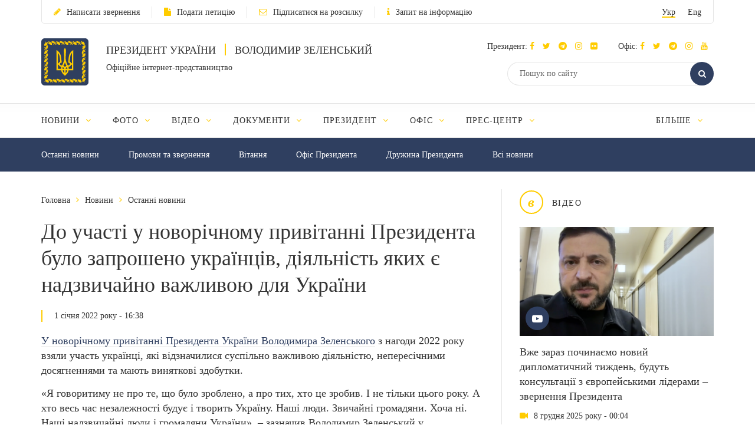

--- FILE ---
content_type: text/css
request_url: https://www.president.gov.ua/css/style.min.css
body_size: 26056
content:
@charset 'UTF-8';/*!
 * Bootstrap v3.3.4 (http://getbootstrap.com)
 * Copyright 2011-2015 Twitter, Inc.
 * Licensed under MIT (https://github.com/twbs/bootstrap/blob/master/LICENSE)
 *//*!
 * Generated using the Bootstrap Customizer (http://getbootstrap.com/customize/?id=172123a109ed23ad59d0)
 * Config saved to config.json and https://gist.github.com/172123a109ed23ad59d0
 *//*! normalize.css v3.0.2 | MIT License | git.io/normalize */html{font-family:sans-serif;-ms-text-size-adjust:100%;-webkit-text-size-adjust:100%}article,aside,details,figcaption,figure,footer,header,hgroup,main,menu,nav,section,summary{display:block}audio,canvas,progress,video{display:inline-block;vertical-align:baseline}audio:not([controls]){display:none;height:0}[hidden],template{display:none}a{background-color:transparent}abbr[title]{border-bottom:1px dotted}b,strong{font-weight:700}dfn{font-style:italic}mark{background:#ff0;color:#000}small{font-size:80%}sub,sup{font-size:75%;line-height:0;position:relative;vertical-align:baseline}sup{top:-.5em}sub{bottom:-.25em}img{border:0}svg:not(:root){overflow:hidden}hr{-moz-box-sizing:content-box;-webkit-box-sizing:content-box;box-sizing:content-box;height:0}pre{overflow:auto}code,kbd,pre,samp{font-family:monospace,monospace;font-size:1em}button,input,optgroup,select,textarea{color:inherit;font:inherit;margin:0}button{overflow:visible}button,select{text-transform:none}button,html input[type=button],input[type=reset],input[type=submit]{-webkit-appearance:button;cursor:pointer}button[disabled],html input[disabled]{cursor:default}button::-moz-focus-inner,input::-moz-focus-inner{border:0;padding:0}input[type=checkbox],input[type=radio]{-webkit-box-sizing:border-box;-moz-box-sizing:border-box;box-sizing:border-box;padding:0}input[type=number]::-webkit-inner-spin-button,input[type=number]::-webkit-outer-spin-button{height:auto}input[type=search]{-webkit-appearance:textfield;-moz-box-sizing:content-box;-webkit-box-sizing:content-box;box-sizing:content-box}input[type=search]::-webkit-search-cancel-button,input[type=search]::-webkit-search-decoration{-webkit-appearance:none}fieldset{border:1px solid silver;margin:0 2px;padding:.35em .625em .75em}legend{border:0;padding:0}textarea{overflow:auto}optgroup{font-weight:700}table{border-collapse:collapse;border-spacing:0}td,th{padding:0}*,:after,:before{-webkit-box-sizing:border-box;-moz-box-sizing:border-box;box-sizing:border-box}html{-webkit-tap-highlight-color:transparent}body{background-color:#fff}button,input,select,textarea{font-family:inherit;font-size:inherit;line-height:inherit}a:focus,a:hover{color:#23527c}a:focus{outline-offset:-2px}figure{margin:0}img{vertical-align:middle}.img-responsive{display:block;max-width:100%;height:auto}.img-rounded{border-radius:6px}.img-thumbnail{padding:4px;line-height:1.42857143;background-color:#fff;border:1px solid #ddd;border-radius:4px;-webkit-transition:all .2s ease-in-out;-o-transition:all .2s ease-in-out;transition:all .2s ease-in-out;display:inline-block;max-width:100%;height:auto}.img-circle{border-radius:50%}hr{margin-top:20px;margin-bottom:20px;border:0}.sr-only{position:absolute;width:1px;height:1px;margin:-1px;padding:0;overflow:hidden;clip:rect(0,0,0,0);border:0}.sr-only-focusable:active,.sr-only-focusable:focus{position:static;width:auto;height:auto;margin:0;overflow:visible;clip:auto}[role=button]{cursor:pointer}.container,.container-fluid{margin-right:auto;margin-left:auto;padding-left:15px;padding-right:15px}@media (min-width:768px){.container{width:750px}}@media (min-width:992px){.container{width:970px}}@media (min-width:1200px){.container{width:1170px}}.row{margin-left:-15px;margin-right:-15px}.col-lg-1,.col-lg-10,.col-lg-11,.col-lg-12,.col-lg-2,.col-lg-3,.col-lg-4,.col-lg-5,.col-lg-6,.col-lg-7,.col-lg-8,.col-lg-9,.col-md-1,.col-md-10,.col-md-11,.col-md-12,.col-md-2,.col-md-3,.col-md-4,.col-md-5,.col-md-6,.col-md-7,.col-md-8,.col-md-9,.col-sm-1,.col-sm-10,.col-sm-11,.col-sm-12,.col-sm-2,.col-sm-3,.col-sm-4,.col-sm-5,.col-sm-6,.col-sm-7,.col-sm-8,.col-sm-9,.col-xs-1,.col-xs-10,.col-xs-11,.col-xs-12,.col-xs-2,.col-xs-3,.col-xs-4,.col-xs-5,.col-xs-6,.col-xs-7,.col-xs-8,.col-xs-9{position:relative;min-height:1px;padding-left:15px;padding-right:15px}.col-xs-1,.col-xs-10,.col-xs-11,.col-xs-12,.col-xs-2,.col-xs-3,.col-xs-4,.col-xs-5,.col-xs-6,.col-xs-7,.col-xs-8,.col-xs-9{float:left}.col-xs-12{width:100%}.col-xs-11{width:91.66666667%}.col-xs-10{width:83.33333333%}.col-xs-9{width:75%}.col-xs-8{width:66.66666667%}.col-xs-7{width:58.33333333%}.col-xs-6{width:50%}.col-xs-5{width:41.66666667%}.col-xs-4{width:33.33333333%}.col-xs-3{width:25%}.col-xs-2{width:16.66666667%}.col-xs-1{width:8.33333333%}.col-xs-pull-12{right:100%}.col-xs-pull-11{right:91.66666667%}.col-xs-pull-10{right:83.33333333%}.col-xs-pull-9{right:75%}.col-xs-pull-8{right:66.66666667%}.col-xs-pull-7{right:58.33333333%}.col-xs-pull-6{right:50%}.col-xs-pull-5{right:41.66666667%}.col-xs-pull-4{right:33.33333333%}.col-xs-pull-3{right:25%}.col-xs-pull-2{right:16.66666667%}.col-xs-pull-1{right:8.33333333%}.col-xs-pull-0{right:auto}.col-xs-push-12{left:100%}.col-xs-push-11{left:91.66666667%}.col-xs-push-10{left:83.33333333%}.col-xs-push-9{left:75%}.col-xs-push-8{left:66.66666667%}.col-xs-push-7{left:58.33333333%}.col-xs-push-6{left:50%}.col-xs-push-5{left:41.66666667%}.col-xs-push-4{left:33.33333333%}.col-xs-push-3{left:25%}.col-xs-push-2{left:16.66666667%}.col-xs-push-1{left:8.33333333%}.col-xs-push-0{left:auto}.col-xs-offset-12{margin-left:100%}.col-xs-offset-11{margin-left:91.66666667%}.col-xs-offset-10{margin-left:83.33333333%}.col-xs-offset-9{margin-left:75%}.col-xs-offset-8{margin-left:66.66666667%}.col-xs-offset-7{margin-left:58.33333333%}.col-xs-offset-6{margin-left:50%}.col-xs-offset-5{margin-left:41.66666667%}.col-xs-offset-4{margin-left:33.33333333%}.col-xs-offset-3{margin-left:25%}.col-xs-offset-2{margin-left:16.66666667%}.col-xs-offset-1{margin-left:8.33333333%}.col-xs-offset-0{margin-left:0}@media (min-width:768px){.col-sm-1,.col-sm-10,.col-sm-11,.col-sm-12,.col-sm-2,.col-sm-3,.col-sm-4,.col-sm-5,.col-sm-6,.col-sm-7,.col-sm-8,.col-sm-9{float:left}.col-sm-12{width:100%}.col-sm-11{width:91.66666667%}.col-sm-10{width:83.33333333%}.col-sm-9{width:75%}.col-sm-8{width:66.66666667%}.col-sm-7{width:58.33333333%}.col-sm-6{width:50%}.col-sm-5{width:41.66666667%}.col-sm-4{width:33.33333333%}.col-sm-3{width:25%}.col-sm-2{width:16.66666667%}.col-sm-1{width:8.33333333%}.col-sm-pull-12{right:100%}.col-sm-pull-11{right:91.66666667%}.col-sm-pull-10{right:83.33333333%}.col-sm-pull-9{right:75%}.col-sm-pull-8{right:66.66666667%}.col-sm-pull-7{right:58.33333333%}.col-sm-pull-6{right:50%}.col-sm-pull-5{right:41.66666667%}.col-sm-pull-4{right:33.33333333%}.col-sm-pull-3{right:25%}.col-sm-pull-2{right:16.66666667%}.col-sm-pull-1{right:8.33333333%}.col-sm-pull-0{right:auto}.col-sm-push-12{left:100%}.col-sm-push-11{left:91.66666667%}.col-sm-push-10{left:83.33333333%}.col-sm-push-9{left:75%}.col-sm-push-8{left:66.66666667%}.col-sm-push-7{left:58.33333333%}.col-sm-push-6{left:50%}.col-sm-push-5{left:41.66666667%}.col-sm-push-4{left:33.33333333%}.col-sm-push-3{left:25%}.col-sm-push-2{left:16.66666667%}.col-sm-push-1{left:8.33333333%}.col-sm-push-0{left:auto}.col-sm-offset-12{margin-left:100%}.col-sm-offset-11{margin-left:91.66666667%}.col-sm-offset-10{margin-left:83.33333333%}.col-sm-offset-9{margin-left:75%}.col-sm-offset-8{margin-left:66.66666667%}.col-sm-offset-7{margin-left:58.33333333%}.col-sm-offset-6{margin-left:50%}.col-sm-offset-5{margin-left:41.66666667%}.col-sm-offset-4{margin-left:33.33333333%}.col-sm-offset-3{margin-left:25%}.col-sm-offset-2{margin-left:16.66666667%}.col-sm-offset-1{margin-left:8.33333333%}.col-sm-offset-0{margin-left:0}}@media (min-width:992px){.col-md-1,.col-md-10,.col-md-11,.col-md-12,.col-md-2,.col-md-3,.col-md-4,.col-md-5,.col-md-6,.col-md-7,.col-md-8,.col-md-9{float:left}.col-md-12{width:100%}.col-md-11{width:91.66666667%}.col-md-10{width:83.33333333%}.col-md-9{width:75%}.col-md-8{width:66.66666667%}.col-md-7{width:58.33333333%}.col-md-6{width:50%}.col-md-5{width:41.66666667%}.col-md-4{width:33.33333333%}.col-md-3{width:25%}.col-md-2{width:16.66666667%}.col-md-1{width:8.33333333%}.col-md-pull-12{right:100%}.col-md-pull-11{right:91.66666667%}.col-md-pull-10{right:83.33333333%}.col-md-pull-9{right:75%}.col-md-pull-8{right:66.66666667%}.col-md-pull-7{right:58.33333333%}.col-md-pull-6{right:50%}.col-md-pull-5{right:41.66666667%}.col-md-pull-4{right:33.33333333%}.col-md-pull-3{right:25%}.col-md-pull-2{right:16.66666667%}.col-md-pull-1{right:8.33333333%}.col-md-pull-0{right:auto}.col-md-push-12{left:100%}.col-md-push-11{left:91.66666667%}.col-md-push-10{left:83.33333333%}.col-md-push-9{left:75%}.col-md-push-8{left:66.66666667%}.col-md-push-7{left:58.33333333%}.col-md-push-6{left:50%}.col-md-push-5{left:41.66666667%}.col-md-push-4{left:33.33333333%}.col-md-push-3{left:25%}.col-md-push-2{left:16.66666667%}.col-md-push-1{left:8.33333333%}.col-md-push-0{left:auto}.col-md-offset-12{margin-left:100%}.col-md-offset-11{margin-left:91.66666667%}.col-md-offset-10{margin-left:83.33333333%}.col-md-offset-9{margin-left:75%}.col-md-offset-8{margin-left:66.66666667%}.col-md-offset-7{margin-left:58.33333333%}.col-md-offset-6{margin-left:50%}.col-md-offset-5{margin-left:41.66666667%}.col-md-offset-4{margin-left:33.33333333%}.col-md-offset-3{margin-left:25%}.col-md-offset-2{margin-left:16.66666667%}.col-md-offset-1{margin-left:8.33333333%}.col-md-offset-0{margin-left:0}}@media (min-width:1200px){.col-lg-1,.col-lg-10,.col-lg-11,.col-lg-12,.col-lg-2,.col-lg-3,.col-lg-4,.col-lg-5,.col-lg-6,.col-lg-7,.col-lg-8,.col-lg-9{float:left}.col-lg-12{width:100%}.col-lg-11{width:91.66666667%}.col-lg-10{width:83.33333333%}.col-lg-9{width:75%}.col-lg-8{width:66.66666667%}.col-lg-7{width:58.33333333%}.col-lg-6{width:50%}.col-lg-5{width:41.66666667%}.col-lg-4{width:33.33333333%}.col-lg-3{width:25%}.col-lg-2{width:16.66666667%}.col-lg-1{width:8.33333333%}.col-lg-pull-12{right:100%}.col-lg-pull-11{right:91.66666667%}.col-lg-pull-10{right:83.33333333%}.col-lg-pull-9{right:75%}.col-lg-pull-8{right:66.66666667%}.col-lg-pull-7{right:58.33333333%}.col-lg-pull-6{right:50%}.col-lg-pull-5{right:41.66666667%}.col-lg-pull-4{right:33.33333333%}.col-lg-pull-3{right:25%}.col-lg-pull-2{right:16.66666667%}.col-lg-pull-1{right:8.33333333%}.col-lg-pull-0{right:auto}.col-lg-push-12{left:100%}.col-lg-push-11{left:91.66666667%}.col-lg-push-10{left:83.33333333%}.col-lg-push-9{left:75%}.col-lg-push-8{left:66.66666667%}.col-lg-push-7{left:58.33333333%}.col-lg-push-6{left:50%}.col-lg-push-5{left:41.66666667%}.col-lg-push-4{left:33.33333333%}.col-lg-push-3{left:25%}.col-lg-push-2{left:16.66666667%}.col-lg-push-1{left:8.33333333%}.col-lg-push-0{left:auto}.col-lg-offset-12{margin-left:100%}.col-lg-offset-11{margin-left:91.66666667%}.col-lg-offset-10{margin-left:83.33333333%}.col-lg-offset-9{margin-left:75%}.col-lg-offset-8{margin-left:66.66666667%}.col-lg-offset-7{margin-left:58.33333333%}.col-lg-offset-6{margin-left:50%}.col-lg-offset-5{margin-left:41.66666667%}.col-lg-offset-4{margin-left:33.33333333%}.col-lg-offset-3{margin-left:25%}.col-lg-offset-2{margin-left:16.66666667%}.col-lg-offset-1{margin-left:8.33333333%}.col-lg-offset-0{margin-left:0}}.caret{display:inline-block;width:0;height:0;margin-left:2px;vertical-align:middle;border-top:4px dashed;border-right:4px solid transparent;border-left:4px solid transparent}.dropdown,.dropup{position:relative}.dropdown-toggle:focus{outline:0}.dropdown-menu{position:absolute;left:0;z-index:1000;display:none;float:left;min-width:160px;padding:5px 0;margin:2px 0 0;list-style:none;font-size:14px;text-align:left;background-color:#fff;-webkit-box-shadow:0 6px 12px rgba(0,0,0,.175);-webkit-background-clip:padding-box}.dropdown-menu.pull-right{right:0;left:auto}.dropdown-menu .divider{height:1px;margin:9px 0;overflow:hidden;background-color:#e5e5e5}.dropdown-menu>li>a{display:block;padding:3px 20px;clear:both;font-weight:400;line-height:1.42857143;color:#333;white-space:nowrap}.dropdown-menu>li>a:focus,.dropdown-menu>li>a:hover{text-decoration:none;color:#262626;background-color:#f5f5f5}.dropdown-menu>.active>a,.dropdown-menu>.active>a:focus,.dropdown-menu>.active>a:hover{color:#fff;text-decoration:none;outline:0;background-color:#337ab7}.dropdown-menu>.disabled>a,.dropdown-menu>.disabled>a:focus,.dropdown-menu>.disabled>a:hover{color:#777}.dropdown-menu>.disabled>a:focus,.dropdown-menu>.disabled>a:hover{text-decoration:none;background-color:transparent;background-image:none;filter:progid:DXImageTransform.Microsoft.gradient(enabled=false);cursor:not-allowed}.open>.dropdown-menu{display:block}.open>a{outline:0}.dropdown-menu-right{left:auto;right:0}.dropdown-menu-left{left:0;right:auto}.dropdown-header{display:block;padding:3px 20px;font-size:12px;line-height:1.42857143;color:#777;white-space:nowrap}.dropdown-backdrop{position:fixed;left:0;right:0;bottom:0;top:0;z-index:990}.pull-right>.dropdown-menu{right:0;left:auto}.dropup .caret,.navbar-fixed-bottom .dropdown .caret{border-top:0;border-bottom:4px solid;content:""}.dropup .dropdown-menu,.navbar-fixed-bottom .dropdown .dropdown-menu{top:auto;bottom:100%;margin-bottom:2px}@media (min-width:768px){.navbar-right .dropdown-menu{left:auto;right:0}.navbar-right .dropdown-menu-left{left:0;right:auto}}.modal-open{overflow:hidden}.modal{display:none;overflow:hidden;position:fixed;top:0;right:0;bottom:0;left:0;z-index:1050;-webkit-overflow-scrolling:touch;outline:0}.modal.fade .modal-dialog{-webkit-transform:translate(0,-25%);-ms-transform:translate(0,-25%);-o-transform:translate(0,-25%);transform:translate(0,-25%);-webkit-transition:-webkit-transform .3s ease-out;-o-transition:-o-transform .3s ease-out;transition:transform .3s ease-out}.modal.in .modal-dialog{-webkit-transform:translate(0,0);-ms-transform:translate(0,0);-o-transform:translate(0,0);transform:translate(0,0)}.modal-open .modal{overflow-x:hidden;overflow-y:auto}.modal-dialog{position:relative;width:auto;margin:10px}.modal-content{position:relative;background-color:#fff;border:1px solid #999;border:1px solid rgba(0,0,0,.2);border-radius:6px;-webkit-box-shadow:0 3px 9px rgba(0,0,0,.5);box-shadow:0 3px 9px rgba(0,0,0,.5);-webkit-background-clip:padding-box;background-clip:padding-box;outline:0}.modal-backdrop{position:fixed;top:0;right:0;bottom:0;left:0;z-index:1040;background-color:#000}.modal-backdrop.fade{opacity:0;filter:alpha(opacity=0)}.modal-backdrop.in{opacity:.5;filter:alpha(opacity=50)}.modal-header{padding:15px;border-bottom:1px solid #e5e5e5;min-height:16.43px}.modal-header .close{margin-top:-2px}.modal-title{margin:0;line-height:1.42857143}.modal-body{position:relative;padding:15px}.modal-footer{padding:15px;text-align:right;border-top:1px solid #e5e5e5}.modal-footer .btn+.btn{margin-left:5px;margin-bottom:0}.modal-footer .btn-group .btn+.btn{margin-left:-1px}.modal-footer .btn-block+.btn-block{margin-left:0}.modal-scrollbar-measure{position:absolute;top:-9999px;width:50px;height:50px;overflow:scroll}@media (min-width:768px){.modal-dialog{width:600px;margin:30px auto}.modal-content{-webkit-box-shadow:0 5px 15px rgba(0,0,0,.5);box-shadow:0 5px 15px rgba(0,0,0,.5)}.modal-sm{width:300px}}@media (min-width:992px){.modal-lg{width:900px}}.tooltip{position:absolute;z-index:1070;display:block;font-family:Georgia,"Times New Roman",Times,serif;font-size:12px;font-weight:400;line-height:1.4;opacity:0;filter:alpha(opacity=0)}.tooltip.in{opacity:.9;filter:alpha(opacity=90)}.tooltip.top{margin-top:-3px;padding:5px 0}.tooltip.right{margin-left:3px;padding:0 5px}.tooltip.bottom{margin-top:3px;padding:5px 0}.tooltip.left{margin-left:-3px;padding:0 5px}.tooltip-inner{max-width:200px;padding:3px 8px;color:#fff;text-align:center;text-decoration:none;background-color:#000;border-radius:4px}.tooltip-arrow{position:absolute;width:0;height:0;border-color:transparent;border-style:solid}.tooltip.top .tooltip-arrow{bottom:0;left:50%;margin-left:-5px;border-width:5px 5px 0;border-top-color:#000}.tooltip.top-left .tooltip-arrow{bottom:0;right:5px;margin-bottom:-5px;border-width:5px 5px 0;border-top-color:#000}.tooltip.top-right .tooltip-arrow{bottom:0;left:5px;margin-bottom:-5px;border-width:5px 5px 0;border-top-color:#000}.tooltip.right .tooltip-arrow{top:50%;left:0;margin-top:-5px;border-width:5px 5px 5px 0;border-right-color:#000}.tooltip.left .tooltip-arrow{top:50%;right:0;margin-top:-5px;border-width:5px 0 5px 5px;border-left-color:#000}.tooltip.bottom .tooltip-arrow{top:0;left:50%;margin-left:-5px;border-width:0 5px 5px;border-bottom-color:#000}.tooltip.bottom-left .tooltip-arrow{top:0;right:5px;margin-top:-5px;border-width:0 5px 5px;border-bottom-color:#000}.tooltip.bottom-right .tooltip-arrow{top:0;left:5px;margin-top:-5px;border-width:0 5px 5px;border-bottom-color:#000}.popover{position:absolute;top:0;left:0;z-index:1060;display:none;max-width:276px;padding:1px;font-family:Georgia,"Times New Roman",Times,serif;font-size:14px;font-weight:400;line-height:1.42857143;text-align:left;background-color:#fff;-webkit-background-clip:padding-box;background-clip:padding-box;border:1px solid #ccc;border:1px solid rgba(0,0,0,.2);border-radius:6px;-webkit-box-shadow:0 5px 10px rgba(0,0,0,.2);box-shadow:0 5px 10px rgba(0,0,0,.2);white-space:normal}.popover.top{margin-top:-10px}.popover.right{margin-left:10px}.popover.bottom{margin-top:10px}.popover.left{margin-left:-10px}.popover-title{margin:0;padding:8px 14px;font-size:14px;background-color:#f7f7f7;border-bottom:1px solid #ebebeb;border-radius:5px 5px 0 0}.popover-content{padding:9px 14px}.popover>.arrow,.popover>.arrow:after{position:absolute;display:block;width:0;height:0;border-color:transparent;border-style:solid}.popover>.arrow{border-width:11px}.popover>.arrow:after{border-width:10px;content:""}.popover.top>.arrow{left:50%;margin-left:-11px;border-bottom-width:0;border-top-color:#999;border-top-color:rgba(0,0,0,.25);bottom:-11px}.popover.top>.arrow:after{content:" ";bottom:1px;margin-left:-10px;border-bottom-width:0;border-top-color:#fff}.popover.right>.arrow{top:50%;left:-11px;margin-top:-11px;border-left-width:0;border-right-color:#999;border-right-color:rgba(0,0,0,.25)}.popover.right>.arrow:after{content:" ";left:1px;bottom:-10px;border-left-width:0;border-right-color:#fff}.popover.bottom>.arrow{left:50%;margin-left:-11px;border-top-width:0;border-bottom-color:#999;border-bottom-color:rgba(0,0,0,.25);top:-11px}.popover.bottom>.arrow:after{content:" ";top:1px;margin-left:-10px;border-top-width:0;border-bottom-color:#fff}.popover.left>.arrow{top:50%;right:-11px;margin-top:-11px;border-right-width:0;border-left-color:#999;border-left-color:rgba(0,0,0,.25)}.popover.left>.arrow:after{content:" ";right:1px;border-right-width:0;border-left-color:#fff;bottom:-10px}.clearfix:after,.clearfix:before,.container-fluid:after,.container-fluid:before,.container:after,.container:before,.modal-footer:after,.modal-footer:before,.row:after,.row:before{content:" ";display:table}.clearfix:after,.container-fluid:after,.container:after,.modal-footer:after,.row:after{clear:both}.center-block{display:block;margin-left:auto;margin-right:auto}.pull-right{float:right!important}.pull-left{float:left!important}.hide{display:none!important}.show{display:block!important}.invisible{visibility:hidden}.text-hide{font:0/0 a;color:transparent;text-shadow:none;background-color:transparent;border:0}.hidden{display:none!important}.affix{position:fixed}/*! jQuery UI - v1.11.4 - 2015-03-11
* http://jqueryui.com
* Includes: core.css, accordion.css, autocomplete.css, button.css, datepicker.css, dialog.css, draggable.css, menu.css, progressbar.css, resizable.css, selectable.css, selectmenu.css, slider.css, sortable.css, spinner.css, tabs.css, tooltip.css, theme.css
* To view and modify this theme, visit http://jqueryui.com/themeroller/?ffDefault=Verdana%2CArial%2Csans-serif&fwDefault=normal&fsDefault=1.1em&cornerRadius=4px&bgColorHeader=cccccc&bgTextureHeader=highlight_soft&bgImgOpacityHeader=75&borderColorHeader=aaaaaa&fcHeader=222222&iconColorHeader=222222&bgColorContent=ffffff&bgTextureContent=flat&bgImgOpacityContent=75&borderColorContent=aaaaaa&fcContent=222222&iconColorContent=222222&bgColorDefault=e6e6e6&bgTextureDefault=glass&bgImgOpacityDefault=75&borderColorDefault=d3d3d3&fcDefault=555555&iconColorDefault=888888&bgColorHover=dadada&bgTextureHover=glass&bgImgOpacityHover=75&borderColorHover=999999&fcHover=212121&iconColorHover=454545&bgColorActive=ffffff&bgTextureActive=glass&bgImgOpacityActive=65&borderColorActive=aaaaaa&fcActive=212121&iconColorActive=454545&bgColorHighlight=fbf9ee&bgTextureHighlight=glass&bgImgOpacityHighlight=55&borderColorHighlight=fcefa1&fcHighlight=363636&iconColorHighlight=2e83ff&bgColorError=fef1ec&bgTextureError=glass&bgImgOpacityError=95&borderColorError=cd0a0a&fcError=cd0a0a&iconColorError=cd0a0a&bgColorOverlay=aaaaaa&bgTextureOverlay=flat&bgImgOpacityOverlay=0&opacityOverlay=30&bgColorShadow=aaaaaa&bgTextureShadow=flat&bgImgOpacityShadow=0&opacityShadow=30&thicknessShadow=8px&offsetTopShadow=-8px&offsetLeftShadow=-8px&cornerRadiusShadow=8px
* Copyright 2015 jQuery Foundation and other contributors; Licensed MIT */.ui-helper-hidden{display:none}.ui-helper-hidden-accessible{border:0;clip:rect(0 0 0 0);height:1px;margin:-1px;overflow:hidden;padding:0;position:absolute;width:1px}.ui-helper-reset{margin:0;padding:0;border:0;outline:0;line-height:1.3;text-decoration:none;font-size:100%;list-style:none}.ui-helper-clearfix:after,.ui-helper-clearfix:before{content:"";display:table;border-collapse:collapse}.ui-helper-clearfix:after{clear:both}.ui-helper-clearfix{min-height:0}.ui-helper-zfix{width:100%;height:100%;top:0;left:0;position:absolute;opacity:0;filter:Alpha(Opacity=0)}.ui-front{z-index:100}.ui-state-disabled{cursor:default!important}.ui-icon{display:block;text-indent:-99999px;overflow:hidden;background-repeat:no-repeat}.ui-widget-overlay{position:fixed;top:0;left:0;width:100%;height:100%}.ui-accordion .ui-accordion-header{display:block;cursor:pointer;position:relative;margin:2px 0 0;padding:.5em .5em .5em .7em;min-height:0;font-size:100%}.ui-accordion .ui-accordion-icons,.ui-accordion .ui-accordion-icons .ui-accordion-icons{padding-left:2.2em}.ui-accordion .ui-accordion-header .ui-accordion-header-icon{position:absolute;left:.5em;top:50%;margin-top:-8px}.ui-accordion .ui-accordion-content{padding:1em 2.2em;border-top:0;overflow:auto}.ui-autocomplete{position:absolute;top:0;left:0;cursor:default}.ui-button{display:inline-block;position:relative;padding:0;line-height:normal;margin-right:.1em;cursor:pointer;vertical-align:middle;text-align:center;overflow:visible}.ui-button,.ui-button:active,.ui-button:hover,.ui-button:link,.ui-button:visited{text-decoration:none}.ui-button-icon-only{width:2.2em}button.ui-button-icon-only{width:2.4em}.ui-button-icons-only{width:3.4em}button.ui-button-icons-only{width:3.7em}.ui-button .ui-button-text{display:block;line-height:normal}.ui-button-text-only .ui-button-text{padding:.4em 1em}.ui-button-icon-only .ui-button-text,.ui-button-icons-only .ui-button-text{padding:.4em;text-indent:-9999999px}.ui-button-text-icon-primary .ui-button-text,.ui-button-text-icons .ui-button-text{padding:.4em 1em .4em 2.1em}.ui-button-text-icon-secondary .ui-button-text,.ui-button-text-icons .ui-button-text{padding:.4em 2.1em .4em 1em}.ui-button-text-icons .ui-button-text{padding-left:2.1em;padding-right:2.1em}input.ui-button{padding:.4em 1em}.ui-button-icon-only .ui-icon,.ui-button-icons-only .ui-icon,.ui-button-text-icon-primary .ui-icon,.ui-button-text-icon-secondary .ui-icon,.ui-button-text-icons .ui-icon{position:absolute;top:50%;margin-top:-8px}.ui-button-icon-only .ui-icon{left:50%;margin-left:-8px}.ui-button-icons-only .ui-button-icon-primary,.ui-button-text-icon-primary .ui-button-icon-primary,.ui-button-text-icons .ui-button-icon-primary{left:.5em}.ui-button-icons-only .ui-button-icon-secondary,.ui-button-text-icon-secondary .ui-button-icon-secondary,.ui-button-text-icons .ui-button-icon-secondary{right:.5em}.ui-buttonset{margin-right:7px}.ui-buttonset .ui-button{margin-left:0;margin-right:-.3em}button.ui-button::-moz-focus-inner,input.ui-button::-moz-focus-inner{border:0;padding:0}.ui-datepicker{width:17em;display:none}.ui-datepicker .ui-datepicker-header{position:relative}.ui-datepicker .ui-datepicker-next,.ui-datepicker .ui-datepicker-prev{position:absolute;top:2px;width:1.8em;height:1.8em}.ui-datepicker .ui-datepicker-next-hover,.ui-datepicker .ui-datepicker-prev-hover{top:1px}.ui-datepicker .ui-datepicker-prev{left:2px}.ui-datepicker .ui-datepicker-next{right:2px}.ui-datepicker .ui-datepicker-prev-hover{left:1px}.ui-datepicker .ui-datepicker-next-hover{right:1px}.ui-datepicker .ui-datepicker-next span,.ui-datepicker .ui-datepicker-prev span{display:block;position:absolute;left:50%;margin-left:-8px;top:50%;margin-top:-8px}.ui-datepicker .ui-datepicker-title{margin:0 2.3em;text-align:center}.ui-datepicker .ui-datepicker-title select{font-size:1em;margin:1px 0}.ui-datepicker select.ui-datepicker-month,.ui-datepicker select.ui-datepicker-year{width:45%}.ui-datepicker table{width:100%;font-size:.9em;border-collapse:collapse;margin:0 0 .4em}.ui-datepicker th{text-align:center;font-weight:700;border:0}.ui-datepicker td{border:0}.ui-datepicker td a,.ui-datepicker td span{display:block;padding:.2em;text-align:right;text-decoration:none}.ui-datepicker .ui-datepicker-buttonpane{background-image:none;margin:.7em 0 0;padding:0 .2em;border-left:0;border-right:0;border-bottom:0}.ui-datepicker .ui-datepicker-buttonpane button{float:right;margin:.5em .2em .4em;cursor:pointer;padding:.2em .6em .3em;width:auto;overflow:visible}.ui-datepicker .ui-datepicker-buttonpane button.ui-datepicker-current{float:left}.ui-datepicker.ui-datepicker-multi{width:auto}.ui-datepicker-multi .ui-datepicker-group{float:left}.ui-datepicker-multi .ui-datepicker-group table{width:95%;margin:0 auto .4em}.ui-datepicker-multi-2 .ui-datepicker-group{width:50%}.ui-datepicker-multi-3 .ui-datepicker-group{width:33.3%}.ui-datepicker-multi-4 .ui-datepicker-group{width:25%}.ui-datepicker-multi .ui-datepicker-group-last .ui-datepicker-header,.ui-datepicker-multi .ui-datepicker-group-middle .ui-datepicker-header{border-left-width:0}.ui-datepicker-multi .ui-datepicker-buttonpane{clear:left}.ui-datepicker-row-break{clear:both;width:100%;font-size:0}.ui-datepicker-rtl{direction:rtl}.ui-datepicker-rtl .ui-datepicker-prev{right:2px;left:auto}.ui-datepicker-rtl .ui-datepicker-next{left:2px;right:auto}.ui-datepicker-rtl .ui-datepicker-prev:hover{right:1px;left:auto}.ui-datepicker-rtl .ui-datepicker-next:hover{left:1px;right:auto}.ui-datepicker-rtl .ui-datepicker-buttonpane{clear:right}.ui-datepicker-rtl .ui-datepicker-buttonpane button{float:left}.ui-datepicker-rtl .ui-datepicker-buttonpane button.ui-datepicker-current,.ui-datepicker-rtl .ui-datepicker-group{float:right}.ui-datepicker-rtl .ui-datepicker-group-last .ui-datepicker-header,.ui-datepicker-rtl .ui-datepicker-group-middle .ui-datepicker-header{border-right-width:0;border-left-width:1px}.ui-dialog{overflow:hidden;position:absolute;top:0;left:0;padding:.2em;outline:0}.ui-dialog .ui-dialog-titlebar{padding:.4em 1em;position:relative}.ui-dialog .ui-dialog-title{float:left;margin:.1em 0;white-space:nowrap;width:90%;overflow:hidden;text-overflow:ellipsis}.ui-dialog .ui-dialog-titlebar-close{position:absolute;right:.3em;top:50%;width:20px;margin:-10px 0 0;padding:1px;height:20px}.ui-dialog .ui-dialog-content{position:relative;border:0;padding:.5em 1em;background:0 0;overflow:auto}.ui-dialog .ui-dialog-buttonpane{text-align:left;border-width:1px 0 0;background-image:none;margin-top:.5em;padding:.3em 1em .5em .4em}.ui-dialog .ui-dialog-buttonpane .ui-dialog-buttonset{float:right}.ui-dialog .ui-dialog-buttonpane button{margin:.5em .4em .5em 0;cursor:pointer}.ui-dialog .ui-resizable-se{width:12px;height:12px;right:-5px;bottom:-5px;background-position:16px 16px}.ui-draggable .ui-dialog-titlebar{cursor:move}.ui-draggable-handle{-ms-touch-action:none;touch-action:none}.ui-menu{list-style:none;padding:0;margin:0;display:block;outline:0}.ui-menu .ui-menu{position:absolute}.ui-menu .ui-menu-item{position:relative;margin:0;padding:3px 1em 3px .4em;cursor:pointer;min-height:0;list-style-image:url([data-uri])}.ui-menu .ui-menu-divider{margin:5px 0;height:0;font-size:0;line-height:0;border-width:1px 0 0}.ui-menu .ui-state-active,.ui-menu .ui-state-focus{margin:-1px}.ui-menu-icons{position:relative}.ui-menu-icons .ui-menu-item{padding-left:2em}.ui-menu .ui-icon{position:absolute;top:0;bottom:0;left:.2em;margin:auto 0}.ui-menu .ui-menu-icon{left:auto;right:0}.ui-progressbar{height:2em;text-align:left;overflow:hidden}.ui-progressbar .ui-progressbar-value{margin:-1px;height:100%}.ui-progressbar .ui-progressbar-overlay{background:url([data-uri]);height:100%;filter:alpha(opacity=25);opacity:.25}.ui-progressbar-indeterminate .ui-progressbar-value{background-image:none}.ui-resizable{position:relative}.ui-resizable-handle{position:absolute;font-size:.1px;display:block;-ms-touch-action:none;touch-action:none}.ui-resizable-autohide .ui-resizable-handle,.ui-resizable-disabled .ui-resizable-handle{display:none}.ui-resizable-n{cursor:n-resize;height:7px;width:100%;top:-5px;left:0}.ui-resizable-s{cursor:s-resize;height:7px;width:100%;bottom:-5px;left:0}.ui-resizable-e{cursor:e-resize;width:7px;right:-5px;top:0;height:100%}.ui-resizable-w{cursor:w-resize;width:7px;left:-5px;top:0;height:100%}.ui-resizable-se{cursor:se-resize;width:12px;height:12px;right:1px;bottom:1px}.ui-resizable-sw{cursor:sw-resize;width:9px;height:9px;left:-5px;bottom:-5px}.ui-resizable-nw{cursor:nw-resize;width:9px;height:9px;left:-5px;top:-5px}.ui-resizable-ne{cursor:ne-resize;width:9px;height:9px;right:-5px;top:-5px}.ui-selectable{-ms-touch-action:none;touch-action:none}.ui-selectable-helper{position:absolute;z-index:100;border:1px dotted #000}.ui-selectmenu-menu{padding:0;margin:0;position:absolute;top:0;left:0;display:none}.ui-selectmenu-menu .ui-menu{overflow:auto;overflow-x:hidden;padding-bottom:1px}.ui-selectmenu-menu .ui-menu .ui-selectmenu-optgroup{font-size:1em;font-weight:700;line-height:1.5;padding:2px .4em;margin:.5em 0 0;height:auto;border:0}.ui-selectmenu-open{display:block}.ui-selectmenu-button{display:inline-block;overflow:hidden;position:relative;text-decoration:none;cursor:pointer}.ui-selectmenu-button span.ui-icon{right:.5em;left:auto;margin-top:-8px;position:absolute;top:50%}.ui-selectmenu-button span.ui-selectmenu-text{text-align:left;padding:.4em 2.1em .4em 1em;display:block;line-height:1.4;overflow:hidden;text-overflow:ellipsis;white-space:nowrap}.ui-slider{position:relative;text-align:left}.ui-slider .ui-slider-handle{position:absolute;z-index:2;width:1.2em;height:1.2em;cursor:default;-ms-touch-action:none;touch-action:none}.ui-slider .ui-slider-range{position:absolute;z-index:1;font-size:.7em;display:block;border:0;background-position:0 0}.ui-slider.ui-state-disabled .ui-slider-handle,.ui-slider.ui-state-disabled .ui-slider-range{filter:inherit}.ui-slider-horizontal{height:.8em}.ui-slider-horizontal .ui-slider-handle{top:-.3em;margin-left:-.6em}.ui-slider-horizontal .ui-slider-range{top:0;height:100%}.ui-slider-horizontal .ui-slider-range-min{left:0}.ui-slider-horizontal .ui-slider-range-max{right:0}.ui-slider-vertical{width:.8em;height:100px}.ui-slider-vertical .ui-slider-handle{left:-.3em;margin-left:0;margin-bottom:-.6em}.ui-slider-vertical .ui-slider-range{left:0;width:100%}.ui-slider-vertical .ui-slider-range-min{bottom:0}.ui-slider-vertical .ui-slider-range-max{top:0}.ui-sortable-handle{-ms-touch-action:none;touch-action:none}.ui-spinner{position:relative;display:inline-block;overflow:hidden;padding:0;vertical-align:middle}.ui-spinner-input{border:none;background:0 0;color:inherit;padding:0;margin:.2em 22px .2em .4em;vertical-align:middle}.ui-spinner-button{width:16px;height:50%;font-size:.5em;padding:0;margin:0;text-align:center;position:absolute;cursor:default;display:block;overflow:hidden;right:0}.ui-spinner a.ui-spinner-button{border-top:none;border-bottom:none;border-right:none}.ui-spinner .ui-icon{position:absolute;margin-top:-8px;top:50%;left:0}.ui-spinner-up{top:0}.ui-spinner-down{bottom:0}.ui-spinner .ui-icon-triangle-1-s{background-position:-65px -16px}.ui-tabs{position:relative;padding:.2em}.ui-tabs .ui-tabs-nav{margin:0;padding:.2em .2em 0}.ui-tabs .ui-tabs-nav li{list-style:none;float:left;position:relative;top:0;margin:1px .2em 0 0;border-bottom-width:0;padding:0;white-space:nowrap}.ui-tabs .ui-tabs-nav .ui-tabs-anchor{float:left;padding:.5em 1em;text-decoration:none}.ui-tabs .ui-tabs-nav li.ui-tabs-active{margin-bottom:-1px;padding-bottom:1px}.ui-tabs .ui-tabs-nav li.ui-state-disabled .ui-tabs-anchor,.ui-tabs .ui-tabs-nav li.ui-tabs-active .ui-tabs-anchor,.ui-tabs .ui-tabs-nav li.ui-tabs-loading .ui-tabs-anchor{cursor:text}.ui-tabs-collapsible .ui-tabs-nav li.ui-tabs-active .ui-tabs-anchor{cursor:pointer}.ui-tabs .ui-tabs-panel{display:block;border-width:0;padding:1em 1.4em;background:0 0}.ui-tooltip{padding:8px;position:absolute;z-index:9999;max-width:300px;-webkit-box-shadow:0 0 5px #aaa;box-shadow:0 0 5px #aaa}body .ui-tooltip{border-width:2px}.ui-widget{font-family:Verdana,Arial,sans-serif;font-size:1.1em}.ui-widget .ui-widget{font-size:1em}.ui-widget button,.ui-widget input,.ui-widget select,.ui-widget textarea{font-family:Verdana,Arial,sans-serif;font-size:1em}.ui-widget-content{border:1px solid #aaa;background:url(images/ui-bg_flat_75_ffffff_40x100.png) 50% 50% repeat-x #fff;color:#222}.ui-widget-content a{color:#222}.ui-widget-header{color:#222;font-weight:700}.ui-widget-header a{color:#222}.ui-state-default,.ui-widget-content .ui-state-default,.ui-widget-header .ui-state-default{border:1px solid #d3d3d3;background:url(images/ui-bg_glass_75_e6e6e6_1x400.png) 50% 50% repeat-x #e6e6e6;font-weight:400;color:#555}.ui-state-default a,.ui-state-default a:link,.ui-state-default a:visited{color:#555;text-decoration:none}.ui-state-focus,.ui-state-hover,.ui-widget-content .ui-state-focus,.ui-widget-content .ui-state-hover,.ui-widget-header .ui-state-focus,.ui-widget-header .ui-state-hover{border:1px solid #999;background:url(images/ui-bg_glass_75_dadada_1x400.png) 50% 50% repeat-x #dadada;font-weight:400;color:#212121}.ui-state-focus a,.ui-state-focus a:hover,.ui-state-focus a:link,.ui-state-focus a:visited,.ui-state-hover a,.ui-state-hover a:hover,.ui-state-hover a:link,.ui-state-hover a:visited{color:#212121;text-decoration:none}.ui-state-active,.ui-widget-content .ui-state-active,.ui-widget-header .ui-state-active{border:1px solid #aaa;background:url(images/ui-bg_glass_65_ffffff_1x400.png) 50% 50% repeat-x #fff;font-weight:400;color:#212121}.ui-state-active a,.ui-state-active a:link,.ui-state-active a:visited{color:#212121;text-decoration:none}.ui-state-highlight,.ui-widget-content .ui-state-highlight,.ui-widget-header .ui-state-highlight{border:1px solid #fcefa1;background:url(images/ui-bg_glass_55_fbf9ee_1x400.png) 50% 50% repeat-x #fbf9ee;color:#363636}.ui-state-highlight a,.ui-widget-content .ui-state-highlight a,.ui-widget-header .ui-state-highlight a{color:#363636}.ui-state-error,.ui-widget-content .ui-state-error,.ui-widget-header .ui-state-error{border:1px solid #cd0a0a;background:url(images/ui-bg_glass_95_fef1ec_1x400.png) 50% 50% repeat-x #fef1ec;color:#cd0a0a}.ui-state-error a,.ui-state-error-text,.ui-widget-content .ui-state-error a,.ui-widget-content .ui-state-error-text,.ui-widget-header .ui-state-error a,.ui-widget-header .ui-state-error-text{color:#cd0a0a}.ui-priority-primary,.ui-widget-content .ui-priority-primary,.ui-widget-header .ui-priority-primary{font-weight:700}.ui-priority-secondary,.ui-widget-content .ui-priority-secondary,.ui-widget-header .ui-priority-secondary{opacity:.7;filter:Alpha(Opacity=70);font-weight:400}.ui-state-disabled,.ui-widget-content .ui-state-disabled,.ui-widget-header .ui-state-disabled{opacity:.35;filter:Alpha(Opacity=35);background-image:none}.ui-state-disabled .ui-icon{filter:Alpha(Opacity=35)}.ui-icon{width:16px;height:16px}.ui-icon,.ui-widget-content .ui-icon,.ui-widget-header .ui-icon{background-image:url(images/ui-icons_222222_256x240.png)}.ui-state-default .ui-icon{background-image:url(images/ui-icons_888888_256x240.png)}.ui-state-active .ui-icon,.ui-state-focus .ui-icon,.ui-state-hover .ui-icon{background-image:url(images/ui-icons_454545_256x240.png)}.ui-state-highlight .ui-icon{background-image:url(images/ui-icons_2e83ff_256x240.png)}.ui-state-error .ui-icon,.ui-state-error-text .ui-icon{background-image:url(images/ui-icons_cd0a0a_256x240.png)}.ui-icon-blank{background-position:16px 16px}.ui-icon-carat-1-n{background-position:0 0}.ui-icon-carat-1-ne{background-position:-16px 0}.ui-icon-carat-1-e{background-position:-32px 0}.ui-icon-carat-1-se{background-position:-48px 0}.ui-icon-carat-1-s{background-position:-64px 0}.ui-icon-carat-1-sw{background-position:-80px 0}.ui-icon-carat-1-w{background-position:-96px 0}.ui-icon-carat-1-nw{background-position:-112px 0}.ui-icon-carat-2-n-s{background-position:-128px 0}.ui-icon-carat-2-e-w{background-position:-144px 0}.ui-icon-triangle-1-n{background-position:0 -16px}.ui-icon-triangle-1-ne{background-position:-16px -16px}.ui-icon-triangle-1-e{background-position:-32px -16px}.ui-icon-triangle-1-se{background-position:-48px -16px}.ui-icon-triangle-1-s{background-position:-64px -16px}.ui-icon-triangle-1-sw{background-position:-80px -16px}.ui-icon-triangle-1-w{background-position:-96px -16px}.ui-icon-triangle-1-nw{background-position:-112px -16px}.ui-icon-triangle-2-n-s{background-position:-128px -16px}.ui-icon-triangle-2-e-w{background-position:-144px -16px}.ui-icon-arrow-1-n{background-position:0 -32px}.ui-icon-arrow-1-ne{background-position:-16px -32px}.ui-icon-arrow-1-e{background-position:-32px -32px}.ui-icon-arrow-1-se{background-position:-48px -32px}.ui-icon-arrow-1-s{background-position:-64px -32px}.ui-icon-arrow-1-sw{background-position:-80px -32px}.ui-icon-arrow-1-w{background-position:-96px -32px}.ui-icon-arrow-1-nw{background-position:-112px -32px}.ui-icon-arrow-2-n-s{background-position:-128px -32px}.ui-icon-arrow-2-ne-sw{background-position:-144px -32px}.ui-icon-arrow-2-e-w{background-position:-160px -32px}.ui-icon-arrow-2-se-nw{background-position:-176px -32px}.ui-icon-arrowstop-1-n{background-position:-192px -32px}.ui-icon-arrowstop-1-e{background-position:-208px -32px}.ui-icon-arrowstop-1-s{background-position:-224px -32px}.ui-icon-arrowstop-1-w{background-position:-240px -32px}.ui-icon-arrowthick-1-n{background-position:0 -48px}.ui-icon-arrowthick-1-ne{background-position:-16px -48px}.ui-icon-arrowthick-1-e{background-position:-32px -48px}.ui-icon-arrowthick-1-se{background-position:-48px -48px}.ui-icon-arrowthick-1-s{background-position:-64px -48px}.ui-icon-arrowthick-1-sw{background-position:-80px -48px}.ui-icon-arrowthick-1-w{background-position:-96px -48px}.ui-icon-arrowthick-1-nw{background-position:-112px -48px}.ui-icon-arrowthick-2-n-s{background-position:-128px -48px}.ui-icon-arrowthick-2-ne-sw{background-position:-144px -48px}.ui-icon-arrowthick-2-e-w{background-position:-160px -48px}.ui-icon-arrowthick-2-se-nw{background-position:-176px -48px}.ui-icon-arrowthickstop-1-n{background-position:-192px -48px}.ui-icon-arrowthickstop-1-e{background-position:-208px -48px}.ui-icon-arrowthickstop-1-s{background-position:-224px -48px}.ui-icon-arrowthickstop-1-w{background-position:-240px -48px}.ui-icon-arrowreturnthick-1-w{background-position:0 -64px}.ui-icon-arrowreturnthick-1-n{background-position:-16px -64px}.ui-icon-arrowreturnthick-1-e{background-position:-32px -64px}.ui-icon-arrowreturnthick-1-s{background-position:-48px -64px}.ui-icon-arrowreturn-1-w{background-position:-64px -64px}.ui-icon-arrowreturn-1-n{background-position:-80px -64px}.ui-icon-arrowreturn-1-e{background-position:-96px -64px}.ui-icon-arrowreturn-1-s{background-position:-112px -64px}.ui-icon-arrowrefresh-1-w{background-position:-128px -64px}.ui-icon-arrowrefresh-1-n{background-position:-144px -64px}.ui-icon-arrowrefresh-1-e{background-position:-160px -64px}.ui-icon-arrowrefresh-1-s{background-position:-176px -64px}.ui-icon-arrow-4{background-position:0 -80px}.ui-icon-arrow-4-diag{background-position:-16px -80px}.ui-icon-extlink{background-position:-32px -80px}.ui-icon-newwin{background-position:-48px -80px}.ui-icon-refresh{background-position:-64px -80px}.ui-icon-shuffle{background-position:-80px -80px}.ui-icon-transfer-e-w{background-position:-96px -80px}.ui-icon-transferthick-e-w{background-position:-112px -80px}.ui-icon-folder-collapsed{background-position:0 -96px}.ui-icon-folder-open{background-position:-16px -96px}.ui-icon-document{background-position:-32px -96px}.ui-icon-document-b{background-position:-48px -96px}.ui-icon-note{background-position:-64px -96px}.ui-icon-mail-closed{background-position:-80px -96px}.ui-icon-mail-open{background-position:-96px -96px}.ui-icon-suitcase{background-position:-112px -96px}.ui-icon-comment{background-position:-128px -96px}.ui-icon-person{background-position:-144px -96px}.ui-icon-print{background-position:-160px -96px}.ui-icon-trash{background-position:-176px -96px}.ui-icon-locked{background-position:-192px -96px}.ui-icon-unlocked{background-position:-208px -96px}.ui-icon-bookmark{background-position:-224px -96px}.ui-icon-tag{background-position:-240px -96px}.ui-icon-home{background-position:0 -112px}.ui-icon-flag{background-position:-16px -112px}.ui-icon-calendar{background-position:-32px -112px}.ui-icon-cart{background-position:-48px -112px}.ui-icon-pencil{background-position:-64px -112px}.ui-icon-clock{background-position:-80px -112px}.ui-icon-disk{background-position:-96px -112px}.ui-icon-calculator{background-position:-112px -112px}.ui-icon-zoomin{background-position:-128px -112px}.ui-icon-zoomout{background-position:-144px -112px}.ui-icon-search{background-position:-160px -112px}.ui-icon-wrench{background-position:-176px -112px}.ui-icon-gear{background-position:-192px -112px}.ui-icon-heart{background-position:-208px -112px}.ui-icon-star{background-position:-224px -112px}.ui-icon-link{background-position:-240px -112px}.ui-icon-cancel{background-position:0 -128px}.ui-icon-plus{background-position:-16px -128px}.ui-icon-plusthick{background-position:-32px -128px}.ui-icon-minus{background-position:-48px -128px}.ui-icon-minusthick{background-position:-64px -128px}.ui-icon-close{background-position:-80px -128px}.ui-icon-closethick{background-position:-96px -128px}.ui-icon-key{background-position:-112px -128px}.ui-icon-lightbulb{background-position:-128px -128px}.ui-icon-scissors{background-position:-144px -128px}.ui-icon-clipboard{background-position:-160px -128px}.ui-icon-copy{background-position:-176px -128px}.ui-icon-contact{background-position:-192px -128px}.ui-icon-image{background-position:-208px -128px}.ui-icon-video{background-position:-224px -128px}.ui-icon-script{background-position:-240px -128px}.ui-icon-alert{background-position:0 -144px}.ui-icon-info{background-position:-16px -144px}.ui-icon-notice{background-position:-32px -144px}.ui-icon-help{background-position:-48px -144px}.ui-icon-check{background-position:-64px -144px}.ui-icon-bullet{background-position:-80px -144px}.ui-icon-radio-on{background-position:-96px -144px}.ui-icon-radio-off{background-position:-112px -144px}.ui-icon-pin-w{background-position:-128px -144px}.ui-icon-pin-s{background-position:-144px -144px}.ui-icon-play{background-position:0 -160px}.ui-icon-pause{background-position:-16px -160px}.ui-icon-seek-next{background-position:-32px -160px}.ui-icon-seek-prev{background-position:-48px -160px}.ui-icon-seek-end{background-position:-64px -160px}.ui-icon-seek-first,.ui-icon-seek-start{background-position:-80px -160px}.ui-icon-stop{background-position:-96px -160px}.ui-icon-eject{background-position:-112px -160px}.ui-icon-volume-off{background-position:-128px -160px}.ui-icon-volume-on{background-position:-144px -160px}.ui-icon-power{background-position:0 -176px}.ui-icon-signal-diag{background-position:-16px -176px}.ui-icon-signal{background-position:-32px -176px}.ui-icon-battery-0{background-position:-48px -176px}.ui-icon-battery-1{background-position:-64px -176px}.ui-icon-battery-2{background-position:-80px -176px}.ui-icon-battery-3{background-position:-96px -176px}.ui-icon-circle-plus{background-position:0 -192px}.ui-icon-circle-minus{background-position:-16px -192px}.ui-icon-circle-close{background-position:-32px -192px}.ui-icon-circle-triangle-e{background-position:-48px -192px}.ui-icon-circle-triangle-s{background-position:-64px -192px}.ui-icon-circle-triangle-w{background-position:-80px -192px}.ui-icon-circle-triangle-n{background-position:-96px -192px}.ui-icon-circle-arrow-e{background-position:-112px -192px}.ui-icon-circle-arrow-s{background-position:-128px -192px}.ui-icon-circle-arrow-w{background-position:-144px -192px}.ui-icon-circle-arrow-n{background-position:-160px -192px}.ui-icon-circle-zoomin{background-position:-176px -192px}.ui-icon-circle-zoomout{background-position:-192px -192px}.ui-icon-circle-check{background-position:-208px -192px}.ui-icon-circlesmall-plus{background-position:0 -208px}.ui-icon-circlesmall-minus{background-position:-16px -208px}.ui-icon-circlesmall-close{background-position:-32px -208px}.ui-icon-squaresmall-plus{background-position:-48px -208px}.ui-icon-squaresmall-minus{background-position:-64px -208px}.ui-icon-squaresmall-close{background-position:-80px -208px}.ui-icon-grip-dotted-vertical{background-position:0 -224px}.ui-icon-grip-dotted-horizontal{background-position:-16px -224px}.ui-icon-grip-solid-vertical{background-position:-32px -224px}.ui-icon-grip-solid-horizontal{background-position:-48px -224px}.ui-icon-gripsmall-diagonal-se{background-position:-64px -224px}.ui-icon-grip-diagonal-se{background-position:-80px -224px}.ui-corner-all,.ui-corner-left,.ui-corner-tl,.ui-corner-top{border-top-left-radius:4px}.ui-corner-all,.ui-corner-right,.ui-corner-top,.ui-corner-tr{border-top-right-radius:4px}.ui-corner-all,.ui-corner-bl,.ui-corner-bottom,.ui-corner-left{border-bottom-left-radius:4px}.ui-corner-all,.ui-corner-bottom,.ui-corner-br,.ui-corner-right{border-bottom-right-radius:4px}.ui-widget-overlay{background:url(images/ui-bg_flat_0_aaaaaa_40x100.png) 50% 50% repeat-x #aaa;opacity:.3;filter:Alpha(Opacity=30)}.ui-widget-shadow{margin:-8px 0 0 -8px;padding:8px;background:url(images/ui-bg_flat_0_aaaaaa_40x100.png) 50% 50% repeat-x #aaa;opacity:.3;filter:Alpha(Opacity=30);border-radius:8px}/*! fancyBox v2.1.5 fancyapps.com | fancyapps.com/fancybox/#license */.fancybox-image,.fancybox-inner,.fancybox-nav,.fancybox-nav span,.fancybox-outer,.fancybox-skin,.fancybox-tmp,.fancybox-wrap,.fancybox-wrap iframe,.fancybox-wrap object{padding:0;margin:0;border:0;outline:0;vertical-align:top}.fancybox-wrap{position:absolute;top:0;left:0;z-index:8020}.fancybox-skin{position:relative;color:#444;text-shadow:none;-webkit-border-radius:4px;-moz-border-radius:4px;border-radius:4px}.fancybox-opened{z-index:8030}.fancybox-opened .fancybox-skin{-webkit-box-shadow:0 10px 25px rgba(0,0,0,.5);-moz-box-shadow:0 10px 25px rgba(0,0,0,.5);box-shadow:0 10px 25px rgba(0,0,0,.5)}.fancybox-inner,.fancybox-outer{position:relative}.fancybox-inner{overflow:hidden}.fancybox-type-iframe .fancybox-inner{-webkit-overflow-scrolling:touch}.fancybox-error{color:#444;font:14px/20px "Helvetica Neue",Helvetica,Arial,sans-serif;margin:0;padding:15px;white-space:nowrap}.fancybox-iframe,.fancybox-image{display:block;width:100%;height:100%}.fancybox-image{max-width:100%;max-height:100%}#fancybox-loading,.fancybox-close,.fancybox-next span,.fancybox-prev span{background-image:url(fancybox_sprite.png)}#fancybox-loading{position:fixed;top:50%;left:50%;margin-top:-22px;margin-left:-22px;background-position:0 -108px;opacity:.8;cursor:pointer;z-index:8060}#fancybox-loading div{width:44px;height:44px;background:url(fancybox_loading.gif) center center no-repeat}.fancybox-close{position:absolute;cursor:pointer}.fancybox-nav{position:absolute;top:0;width:40%;height:100%;cursor:pointer;text-decoration:none;background:url(blank.gif);-webkit-tap-highlight-color:transparent;z-index:8040}.fancybox-prev{left:0}.fancybox-next{right:0}.fancybox-nav span{position:absolute;top:50%;width:36px;height:34px;margin-top:-18px;cursor:pointer;z-index:8040;visibility:hidden}.fancybox-prev span{left:10px;background-position:0 -36px}.fancybox-next span{right:10px;background-position:0 -72px}.fancybox-nav:hover span{visibility:visible}.fancybox-tmp{position:absolute;top:-99999px;left:-99999px;visibility:hidden;max-width:99999px;max-height:99999px;overflow:visible!important}.fancybox-lock{overflow:hidden!important;width:auto}.fancybox-lock body{overflow:hidden!important}.fancybox-lock-test{overflow-y:hidden!important}.fancybox-overlay{position:absolute;top:0;left:0;overflow:hidden;display:none;z-index:8010;background:url(fancybox_overlay.png)}.fancybox-overlay-fixed{position:fixed;bottom:0;right:0}.fancybox-lock .fancybox-overlay{overflow:auto;overflow-y:scroll}.fancybox-title{visibility:hidden;font:400 13px/20px "Helvetica Neue",Helvetica,Arial,sans-serif;position:relative;text-shadow:none;z-index:8050}.fancybox-opened .fancybox-title{visibility:visible}.fancybox-title-float-wrap{position:absolute;bottom:0;right:50%;margin-bottom:-35px;z-index:8050;text-align:center}.fancybox-title-float-wrap .child{display:inline-block;margin-right:-100%;padding:2px 20px;background:0 0;background:rgba(0,0,0,.8);-webkit-border-radius:15px;-moz-border-radius:15px;border-radius:15px;text-shadow:0 1px 2px #222;color:#FFF;font-weight:700;line-height:24px;white-space:nowrap}.fancybox-title-outside-wrap{position:relative;margin-top:10px;color:#fff}.fancybox-title-inside-wrap{padding-top:10px}.fancybox-title-over-wrap{position:absolute;bottom:0;left:0;color:#fff;padding:10px;background:#000;background:rgba(0,0,0,.8)}@media only screen and (-webkit-min-device-pixel-ratio:1.5),only screen and (min--moz-device-pixel-ratio:1.5),only screen and (min-device-pixel-ratio:1.5){#fancybox-loading,.fancybox-close,.fancybox-next span,.fancybox-prev span{background-image:url(fancybox_sprite@2x.png);background-size:44px 152px}#fancybox-loading div{background-image:url(fancybox_loading@2x.gif);background-size:24px 24px}}@font-face{font-family:flexslider-icon;src:url(fonts/flexslider-icon.eot);src:url(fonts/flexslider-icon.eot?#iefix) format('embedded-opentype'),url(fonts/flexslider-icon.woff) format('woff'),url(fonts/flexslider-icon.ttf) format('truetype'),url(fonts/flexslider-icon.svg#flexslider-icon) format('svg');font-weight:400;font-style:normal}.flex-container a:focus,.flex-container a:hover,.flex-slider a:focus,.flex-slider a:hover{outline:0}.flex-control-nav,.flex-direction-nav,.slides,.slides>li{margin:0;padding:0;list-style:none}.flex-pauseplay span{text-transform:capitalize}.flexslider{padding:0}.flexslider .slides>li{display:none;-webkit-backface-visibility:hidden}.flexslider .slides img{width:100%;display:block}.flexslider .slides:after{content:"\0020";display:block;clear:both;visibility:hidden;line-height:0;height:0}html[xmlns] .flexslider .slides{display:block}* html .flexslider .slides{height:1%}.no-js .flexslider .slides>li:first-child{display:block}.flexslider{background:#fff;position:relative;zoom:1;-webkit-border-radius:4px;-moz-border-radius:4px;border-radius:4px;-webkit-box-shadow:'' 0 1px 4px rgba(0,0,0,.2);-moz-box-shadow:'' 0 1px 4px rgba(0,0,0,.2);-o-box-shadow:'' 0 1px 4px rgba(0,0,0,.2);box-shadow:'' 0 1px 4px rgba(0,0,0,.2)}.flexslider .slides{zoom:1}.flexslider .slides img{height:auto}.flex-viewport{max-height:2000px;-webkit-transition:all 1s ease;-moz-transition:all 1s ease;-ms-transition:all 1s ease;-o-transition:all 1s ease;transition:all 1s ease}.loading .flex-viewport{max-height:300px}.carousel li{margin-right:5px}.flex-direction-nav a{text-decoration:none;margin:-20px 0 0;position:absolute;top:50%;z-index:10;overflow:hidden;cursor:pointer;color:rgba(0,0,0,.8);text-shadow:1px 1px 0 rgba(255,255,255,.3);-moz-transition:all .3s ease-in-out;-ms-transition:all .3s ease-in-out;-o-transition:all .3s ease-in-out}.flex-direction-nav a:before{position:relative;top:1px;display:inline-block;content:'\f001'}.flex-direction-nav .flex-prev{left:-50px}.flex-direction-nav .flex-next{right:-50px;text-align:right}.flexslider:hover .flex-direction-nav .flex-prev:hover{opacity:1}.flexslider:hover .flex-direction-nav .flex-next:hover{opacity:1}.flex-direction-nav .flex-disabled{opacity:0!important;filter:alpha(opacity=0);cursor:default}.flex-pauseplay a{display:block;width:20px;height:20px;position:absolute;bottom:5px;left:10px;opacity:.8;z-index:10;overflow:hidden;cursor:pointer;color:#000}.flex-pauseplay a:before{font-family:flexslider-icon;font-size:20px;display:inline-block;content:'\f004'}.flex-pauseplay a:hover{opacity:1}.flex-pauseplay a .flex-play:before{content:'\f003'}.flex-control-nav{position:absolute;text-align:center}.flex-control-nav li{margin:0 6px;display:inline-block;zoom:1}.flex-control-paging li a{display:block;cursor:pointer;text-indent:-9999px;-webkit-box-shadow:inset 0 0 3px rgba(0,0,0,.3);-moz-box-shadow:inset 0 0 3px rgba(0,0,0,.3);-o-box-shadow:inset 0 0 3px rgba(0,0,0,.3);-webkit-border-radius:20px;-moz-border-radius:20px}.flex-control-paging li a:hover{background:#333;background:rgba(0,0,0,.7)}.flex-control-paging li a.flex-active{cursor:default}.flex-control-thumbs{margin:5px 0 0;position:static;overflow:hidden}.flex-control-thumbs li{width:25%;float:left;margin:0}.flex-control-thumbs img{width:100%;height:auto;display:block;opacity:.7;cursor:pointer;-webkit-transition:all 1s ease;-moz-transition:all 1s ease;-ms-transition:all 1s ease;-o-transition:all 1s ease;transition:all 1s ease}.flex-control-thumbs img:hover{opacity:1}.flex-control-thumbs .flex-active{opacity:1;cursor:default}@media screen and (max-width:860px){.flex-direction-nav .flex-prev{opacity:1;left:10px}.flex-direction-nav .flex-next{opacity:1;right:10px}}.slick-slider{position:relative;display:block;-moz-box-sizing:border-box;box-sizing:border-box;-webkit-user-select:none;-moz-user-select:none;-ms-user-select:none;user-select:none;-webkit-touch-callout:none;-khtml-user-select:none;-ms-touch-action:pan-y;touch-action:pan-y;-webkit-tap-highlight-color:transparent}.slick-list{position:relative;display:block;overflow:hidden;margin:0;padding:0}.slick-list:focus{outline:0}.slick-list.dragging{cursor:pointer;cursor:hand}.slick-slider .slick-list,.slick-slider .slick-track{-webkit-transform:translate3d(0,0,0);-moz-transform:translate3d(0,0,0);-ms-transform:translate3d(0,0,0);-o-transform:translate3d(0,0,0);transform:translate3d(0,0,0)}.slick-track{position:relative;top:0;left:0;display:block}.slick-track:after,.slick-track:before{display:table;content:''}.slick-track:after{clear:both}.slick-loading .slick-track{visibility:hidden}.slick-slide{display:none;float:left;height:100%;min-height:1px}[dir=rtl] .slick-slide{float:right}.slick-slide.slick-loading img{display:none}.slick-slide.dragging img{pointer-events:none}.slick-initialized .slick-slide{display:block}.slick-loading .slick-slide{visibility:hidden}.slick-vertical .slick-slide{display:block;height:auto;border:1px solid transparent}.slick-loading .slick-list{background:#fff}@font-face{font-family:slick;font-weight:400;font-style:normal;src:url(./fonts/slick.eot);src:url(./fonts/slick.eot?#iefix) format('embedded-opentype'),url(./fonts/slick.woff) format('woff'),url(./fonts/slick.ttf) format('truetype'),url(./fonts/slick.svg#slick) format('svg')}.slick-next,.slick-prev{font-size:0;position:absolute;top:50%;display:block;padding:0;cursor:pointer;color:transparent;outline:0}.slick-next:focus,.slick-next:hover,.slick-prev:focus,.slick-prev:hover{color:transparent;outline:0;background:0 0}.slick-next:focus:before,.slick-next:hover:before,.slick-prev:focus:before,.slick-prev:hover:before{opacity:1}.slick-next.slick-disabled:before,.slick-prev.slick-disabled:before{opacity:.25}.slick-next:before,.slick-prev:before{line-height:1;-webkit-font-smoothing:antialiased;-moz-osx-font-smoothing:grayscale}[dir=rtl] .slick-prev{right:-25px;left:auto}[dir=rtl] .slick-prev:before{content:'→'}[dir=rtl] .slick-next{right:auto;left:-25px}[dir=rtl] .slick-next:before{content:'←'}.slick-dots{position:absolute;display:block;width:100%;padding:0;list-style:none;text-align:center}.slick-dots li{position:relative;display:inline-block;padding:0;cursor:pointer}.slick-dots li button{font-size:0;line-height:0;display:block;cursor:pointer;color:transparent;border:0;outline:0}.slick-dots li button:focus,.slick-dots li button:hover{outline:0}.slick-dots li button:focus:before,.slick-dots li button:hover:before{opacity:1}.slick-dots li button:before{font-family:slick;font-size:6px;line-height:20px;position:absolute;top:0;left:0;width:20px;height:20px;content:'•';text-align:center;opacity:.25;color:#000;-webkit-font-smoothing:antialiased;-moz-osx-font-smoothing:grayscale}.slick-dots li.slick-active button:before{opacity:.75;color:#000}.selectBox-dropdown{min-width:150px;position:relative;border:1px solid #BBB;text-decoration:none;color:#000;outline:0;vertical-align:middle;background:#F2F2F2;background:-moz-linear-gradient(top,#F8F8F8 1%,#E1E1E1 100%);background:-webkit-gradient(linear,left top,left bottom,color-stop(1%,#F8F8F8),color-stop(100%,#E1E1E1));filter:progid:DXImageTransform.Microsoft.gradient(startColorstr='#F8F8F8', endColorstr='#E1E1E1', GradientType=0);-moz-box-shadow:0 1px 0 rgba(255,255,255,.75);-webkit-box-shadow:0 1px 0 rgba(255,255,255,.75);-webkit-border-radius:4px;-moz-border-radius:4px;display:inline-block}.selectBox-dropdown:focus,.selectBox-dropdown:focus .selectBox-arrow{border-color:#666}.selectBox-dropdown.selectBox-menuShowing-bottom{-moz-border-radius-bottomleft:0;-moz-border-radius-bottomright:0;-webkit-border-bottom-left-radius:0;-webkit-border-bottom-right-radius:0;border-bottom-left-radius:0;border-bottom-right-radius:0}.selectBox-dropdown.selectBox-menuShowing-top{-moz-border-radius-topleft:0;-moz-border-radius-topright:0;-webkit-border-top-left-radius:0;-webkit-border-top-right-radius:0;border-top-left-radius:0;border-top-right-radius:0}.selectBox-dropdown .selectBox-label{display:inline-block;white-space:nowrap;overflow:hidden}.selectBox-dropdown .selectBox-arrow{position:absolute}.selectBox-dropdown-menu{position:absolute;z-index:99999;max-height:200px;min-height:1em;border:1px solid #BBB;background:#FFF;-moz-box-shadow:0 2px 6px rgba(0,0,0,.2);-webkit-box-shadow:0 2px 6px rgba(0,0,0,.2);overflow:auto;-webkit-overflow-scrolling:touch}.selectBox-inline{min-width:150px;outline:0;border:1px solid #BBB;background:#FFF;display:inline-block;-webkit-border-radius:4px;-moz-border-radius:4px;border-radius:4px;overflow:auto}.selectBox-inline:focus{border-color:#666}.selectBox-options,.selectBox-options LI,.selectBox-options LI A{list-style:none;display:block;cursor:default;padding:0;margin:0}.selectBox-options.selectBox-options-top{border-bottom:none;margin-top:1px;-moz-border-radius-topleft:5px;-moz-border-radius-topright:5px;-webkit-border-top-left-radius:5px;-webkit-border-top-right-radius:5px;border-top-left-radius:5px;border-top-right-radius:5px}.selectBox-options.selectBox-options-bottom{border-top:none;-moz-border-radius-bottomleft:5px;-moz-border-radius-bottomright:5px;-webkit-border-bottom-left-radius:5px;-webkit-border-bottom-right-radius:5px;border-bottom-left-radius:5px;border-bottom-right-radius:5px}.selectBox-options LI A{line-height:1.5;padding:0 .5em;white-space:nowrap;overflow:hidden;background:6px center no-repeat}.selectBox-options LI.selectBox-hover A{background-color:#EEE}.selectBox-options LI.selectBox-disabled A{color:#888;background-color:transparent}.selectBox-options LI.selectBox-selected A{background-color:#C8DEF4}.selectBox-options .selectBox-optgroup{color:#666;background:#EEE;font-weight:700;line-height:1.5;padding:0 .3em;white-space:nowrap}.selectBox.selectBox-disabled{color:#888!important}.selectBox-dropdown.selectBox-disabled .selectBox-arrow{opacity:.5;filter:alpha(opacity=50);border-color:#666}.selectBox-inline.selectBox-disabled{color:#888!important}.selectBox-inline.selectBox-disabled .selectBox-options A{background-color:transparent!important}.ps-container{overflow:hidden!important}.ps-container.ps-active-x>.ps-scrollbar-x-rail,.ps-container.ps-active-y>.ps-scrollbar-y-rail{display:block}.ps-container.ps-in-scrolling{pointer-events:none}.ps-container.ps-in-scrolling.ps-y>.ps-scrollbar-y-rail{background-color:#eee;opacity:.9}.ps-container.ps-in-scrolling.ps-y>.ps-scrollbar-y-rail>.ps-scrollbar-y{background-color:#999}.ps-container>.ps-scrollbar-x-rail{display:none;position:absolute;-webkit-border-radius:4px;-moz-border-radius:4px;-ms-border-radius:4px;-webkit-transition:background-color .2s linear,opacity .2s linear;-moz-transition:background-color .2s linear,opacity .2s linear;-o-transition:background-color .2s linear,opacity .2s linear;transition:background-color .2s linear,opacity .2s linear;bottom:3px;height:8px}.ps-container>.ps-scrollbar-x-rail>.ps-scrollbar-x{position:absolute;-webkit-border-radius:4px;-moz-border-radius:4px;-ms-border-radius:4px;-webkit-transition:background-color .2s linear;-moz-transition:background-color .2s linear;-o-transition:background-color .2s linear;transition:background-color .2s linear;bottom:0;height:8px}.ps-container>.ps-scrollbar-y-rail{display:none;position:absolute;-webkit-border-radius:4px;-moz-border-radius:4px;-ms-border-radius:4px;border-radius:4px;-webkit-transition:background-color .2s linear,opacity .2s linear;-moz-transition:background-color .2s linear,opacity .2s linear;-o-transition:background-color .2s linear,opacity .2s linear;transition:background-color .2s linear,opacity .2s linear;right:3px;width:8px}.ps-container>.ps-scrollbar-y-rail>.ps-scrollbar-y{position:absolute;background-color:#aaa;-webkit-border-radius:4px;-moz-border-radius:4px;-ms-border-radius:4px;border-radius:4px;-webkit-transition:background-color .2s linear;-moz-transition:background-color .2s linear;-o-transition:background-color .2s linear;transition:background-color .2s linear;right:0;width:8px}.ps-container:hover.ps-in-scrolling{pointer-events:none}.ps-container:hover.ps-in-scrolling.ps-y>.ps-scrollbar-y-rail{background-color:#eee;opacity:.9}.ps-container:hover.ps-in-scrolling.ps-y>.ps-scrollbar-y-rail>.ps-scrollbar-y{background-color:#999}.ps-container:hover>.ps-scrollbar-y-rail:hover{background-color:#eee;opacity:.9}.ps-container:hover>.ps-scrollbar-y-rail:hover>.ps-scrollbar-y{background-color:#999}*{margin:0;padding:0}body,html{height:100%}body{width:100%;margin:0;padding:0;color:#333;background:#fff;font-family:Georgia,serif}.all{width:100%;min-height:100%;height:auto!important;height:100%}article,footer,header,section{display:block}.left{float:left}.right{float:right}.last{margin-right:0!important}.text_left{text-align:left}.text_center{text-align:center}.text_right{text-align:right}.clear{clear:both}.anons_date,.article_content table,.date,.doc_date,.footer_bottom,.footer_menu a,.form_radio_item label,.graphic_date,.search_count,.search_result_head .tabs ul li a,.selectBox-dropdown,.small_text,.subscribe_container .subscribe_item,.tabs li a,label{font-size:.7777777777777778rem;line-height:1.111111111111111rem}.anons_date .fa,.article_content table .fa,.date .fa,.doc_date .fa,.footer_bottom .fa,.footer_menu a .fa,.form_radio_item label .fa,.graphic_date .fa,.search_count .fa,.search_result_head .tabs ul li a .fa,.selectBox-dropdown .fa,.small_text .fa,.subscribe_container .subscribe_item .fa,.tabs li a .fa,label .fa{color:#fc0;margin-right:10px}.breadcrumbs ul li,.content_menu .content_menu_link,.doc_text,.fancybox-title,.gallery_main .gallery_main_text,.half_sction a,.main_menu_link,.main_menu_sub a,.middle_text,.show_category,.show_category_dropdown .dropdown-menu a,.theme_item .theme_headline,.tour_stat .tour_name,input,select,textarea{font-size:.7777777777777778rem;line-height:1.111111111111111rem}.big_text,.graphic_time,.main_slider_caption h2,h1{font-size:2rem;line-height:2.5rem}.uppercase_text{text-transform:uppercase}.anim_bg,.btn{-webkit-transition-property:all;-moz-transition-property:all;-o-transition-property:all;transition-property:all;-webkit-transition-duration:.2s;-moz-transition-duration:.2s;-o-transition-duration:.2s;transition-duration:.2s;-webkit-transition-timing-function:ease-out;-moz-transition-timing-function:ease-out;-o-transition-timing-function:ease-out;transition-timing-function:ease-out}.vert_line{position:relative;display:inline-block;width:2px;height:20px;background:#fc0}hr{border-top:1px solid rgba(204,204,204,.5)}.soc_box{display:inline-block;margin-left:20px}.soc_box:first-child{margin-left:0}.soc_box .fa{color:#fc0}.soc_box a{margin-left:0 !important}.topic{font-size:14px;line-height:40px;color:#333;text-transform:uppercase;letter-spacing:.1em}.topic span{position:relative;display:inline-block;top:2px;width:40px;height:40px;color:#fc0;font-style:italic;font-weight:700;font-size:24px;line-height:36px;text-align:center;border:2px solid #fc0;border-radius:50%;margin-right:15px}.small_topic span{font-size:1rem;line-height:36px}.date{padding-left:20px;border-left:2px solid #fc0}.date .fa{color:#fc0;margin-right:10px}.video_date{padding-left:0;border-left:none}.video_icon .fa{font-size:1rem}.show_all{display:inline-block;padding-top:10px}.show_all .fa{color:#fc0;margin-left:5px}.short_desc{font-size:1.333333333333333rem;line-height:1.944444444444444rem}.text_overflow{overflow:hidden;max-height:75px;padding-bottom:1px}.file .fa{margin-right:5px;color:#fc0}.file .fa.fa-file-pdf-o{color:#c33}.file_item{padding:10px 0}.file_item .flex-direction-nav a,.file_item .round_btn,.flex-direction-nav .file_item a{margin-right:15px}.file_item .file_link .fa{margin-right:10px;color:#fc0}.circle{display:inline-block;width:40px;height:40px;color:#fc0;font-size:18px;line-height:36px;text-align:center;border:2px solid #fc0;border-radius:50%;text-transform:none;-webkit-transition:all .3s ease 0s;transition:all .3s ease 0s}.circle.white{border-color:#fff;color:#fff}.circle.white .fa{color:#fff}.circle.white.act,.circle.white:hover{background:#fc0;border-color:#fc0}.circle.blue{background:#2f3f60;border-color:#2f3f60}.circle.blue .fa{color:#fff}.circle.blue.act,.circle.blue:hover{background:#fff;border-color:#fc0}.circle.blue.act .fa,.circle.blue:hover .fa{color:#fc0}.live_label{display:inline-block;padding:0 10px;font-size:.77rem;line-height:1.38rem;letter-spacing:.01em;text-transform:uppercase;color:#fff;background:#c00}.live_label .fa{margin-right:15px}img{max-width:100%;height:auto}img,img:focus{outline:0}a{color:#333;outline:0;text-decoration:none}a:active,a:focus,a:hover{color:#2f3f60!important;outline:0;text-decoration:none;-webkit-transition:all .3s ease 0s;transition:all .3s ease 0s}h1,h2,h3,h4,h5,h6{color:#333;margin:0;font-family:Georgia,serif;font-weight:400}h1{padding-bottom:20px}h2{font-size:1.5rem;line-height:2rem}h3{font-size:1.333333333333333rem;line-height:1.944444444444444rem}h4{font-size:1rem;line-height:1.38rem}.anons_text a,.item_text a,.link_row a,.scrollby_carousel .item_document a,.scrollby_carousel .item_graphic a,.show_all,footer a,h1 a,h2 a,h3 a{border-bottom:1px solid transparent;padding-bottom:2px}.anons_text a:focus,.anons_text a:hover,.item_text a:focus,.item_text a:hover,.link_row a:focus,.link_row a:hover,.scrollby_carousel .item_document a:focus,.scrollby_carousel .item_document a:hover,.scrollby_carousel .item_graphic a:focus,.scrollby_carousel .item_graphic a:hover,.show_all:focus,.show_all:hover,footer a:focus,footer a:hover,h1 a:focus,h1 a:hover,h2 a:focus,h2 a:hover,h3 a:focus,h3 a:hover{border-bottom-color:rgba(51,51,51,.2)}.scrollby_carousel .item_document a:focus,.scrollby_carousel .item_document a:hover,.scrollby_carousel .item_graphic a:focus,.scrollby_carousel .item_graphic a:hover{border-bottom-color:rgba(255,255,255,.2)}.flex-video{position:relative;padding-top:1.5625rem;padding-bottom:67.5%;height:0;overflow:hidden}.flex-video embed,.flex-video iframe,.flex-video object,.flex-video video{position:absolute;top:0;left:0;width:100%;height:100%}.bg_overlay{display:none;position:fixed;top:0;left:0;width:100%;height:100%;background:rgba(0,0,0,.85);z-index:9}label{color:#333}input,select,textarea{width:100%;outline:0;padding:10px 20px;border:1px solid rgba(204,204,204,.5);color:#666;-webkit-transition:all .3s ease 0s;transition:all .3s ease 0s}input[type=text],input[type=email],input[type=password]{height:40px;line-height:40px;border-radius:20px}select{display:none}textarea{resize:none;min-height:70px}button{outline:0;border:none;color:#fff}::-webkit-input-placeholder{color:#666}::-moz-input-placeholder{color:#666}::-ms-input-placeholder{color:#666}header input::-webkit-input-placeholder{color:#666}table{width:100%}.form_radio_item{position:relative;display:inline-block;margin-right:5px;padding-left:20px}.form_radio_item:last-child{margin-right:0}.form_radio_item label{color:#fff;border-bottom:2px solid transparent}.form_radio_item label.act{border-bottom-color:#fc0}.form_radio_item input{position:absolute;top:8px;left:0;width:12px;height:12px}.selectBox-dropdown{width:100%!important;box-shadow:none;border-radius:20px;font-family:Georgia,sans-serif;text-transform:none;text-align:center;cursor:pointer}.selectBox-dropdown .selectBox-label{padding:5px 20px 0 10px;line-height:1.45rem}.selectBox-dropdown .selectBox-arrow{width:auto;height:auto;top:50%;margin-top:-12px;right:15px;background:0 0;border:none;font:normal normal normal 14px/25px FontAwesome;color:#fc0}.selectBox-dropdown .selectBox-arrow:before{content:"\f107"}.selectBox-dropdown.white{border:2px solid #fff;background:0 0;color:#fff}.selectBox-dropdown.white:focus,.selectBox-dropdown.white:hover{color:#fff!important}.selectBox-dropdown-menu{box-shadow:none;border:2px solid rgba(204,204,204,.5)}.selectBox-dropdown-menu.white{border:2px solid #fff}.selectBox-options LI.selectBox-hover A,.selectBox-options LI.selectBox-selected A{background:0 0}.btn{position:relative;display:inline-block;border:1px solid rgba(204,204,204,.5);background:#fff;color:#333;font-size:14px;line-height:24px;text-align:center;text-decoration:none;border-radius:0;padding:5px}.btn:active,.btn:focus,.btn:hover{color:#fff;text-decoration:none}.flex-direction-nav a,.round_btn{display:inline-block;border-radius:50%;width:40px;height:40px;background:#2f3f60;font-size:.77rem;text-align:center;border:2px solid transparent;-webkit-transition:all .3s ease 0s;transition:all .3s ease 0s}.flex-direction-nav a .fa,.round_btn .fa{line-height:38px;color:#fff}.flex-direction-nav a:hover,.round_btn:hover{background:#fc0;border:2px solid #fc0}.flex-direction-nav a:hover .fa,.round_btn:hover .fa{color:#fff}.white_btn{display:inline-block;width:40px;height:40px;line-height:36px;text-align:center;border:2px solid #fff;border-radius:50%;color:#fff;cursor:pointer;-webkit-transition:all .3s ease 0s;transition:all .3s ease 0s}.white_btn.act,.white_btn:focus,.white_btn:hover{background:#fc0;border-color:#fc0;color:#fff!important}.white_btn_color{width:100%;border:2px solid #fff;border-radius:20px;background:0 0;padding:10px 20px;font-size:.77rem;line-height:1.11rem;text-transform:uppercase}.def_btn{cursor:default}.def_btn.white_btn:focus,.def_btn.white_btn:hover{background:0 0;border-color:#fff}.print_icon{display:inline-block}.flex-direction-nav .print_icon a,.print_icon .flex-direction-nav a,.print_icon .round_btn{margin-left:10px}.ps-scrollbar-x-rail{background-color:#1e2b46}.ps-container>.ps-scrollbar-x-rail>.ps-scrollbar-x{background-color:#fc0;border-radius:0}.ps-container>.ps-scrollbar-x-rail{border-radius:0}.ps-container:hover>.ps-scrollbar-x-rail,.ps-container:hover>.ps-scrollbar-y-rail{opacity:1}.ps-container.ps-in-scrolling.ps-x>.ps-scrollbar-x-rail,.ps-container:hover.ps-in-scrolling.ps-x>.ps-scrollbar-x-rail,.ps-container:hover>.ps-scrollbar-x-rail:hover{opacity:1;background-color:#1e2b46}.ps-container.ps-in-scrolling.ps-x>.ps-scrollbar-x-rail>.ps-scrollbar-x,.ps-container:hover.ps-in-scrolling.ps-x>.ps-scrollbar-x-rail>.ps-scrollbar-x,.ps-container:hover>.ps-scrollbar-x-rail:hover>.ps-scrollbar-x{background-color:#fc0}.ps-container>.ps-scrollbar-x-rail,.ps-container>.ps-scrollbar-y-rail{opacity:1}.breadcrumbs{padding:5px 0 20px}.breadcrumbs ul{list-style-type:none}.breadcrumbs ul li{display:inline-block;margin-left:5px}.breadcrumbs ul li:first-child{margin-left:0}.breadcrumbs ul a{border-bottom:1px solid transparent}.breadcrumbs ul a:focus,.breadcrumbs ul a:hover{border-bottom-color:rgba(51,51,51,.2)}.breadcrumbs ul .fa{color:#fc0}.share .share_link{display:inline-block;margin-left:6px}.share .share_link:first-child{margin-left:0}.share .share_link:focus{background:#2f3f60;border-color:#2f3f60}.share .share_link:hover{background:#fc0;border-color:#fc0}.modal .modal-dialog{width:auto;margin:100px auto}.modal .modal-content{border-radius:0;box-shadow:none;border:none}.modal .modal-header{padding:30px 100px 30px 30px;border-bottom:1px solid rgba(255,255,255,.1)}.modal .modal-body{padding:30px 100px 30px 30px}.modal .close_modal{position:absolute;top:30px;right:30px}.modal .share_box{position:absolute;right:30px;bottom:30px}.modal .modal_btn{width:40px;position:absolute;right:30px;bottom:170px}.modal .modal_btn .share_box{position:relative;bottom:auto;right:auto}.modal .modal_btn a{margin-top:10px}.galleryModal .modal-body{padding:30px 0 95px}.fancybox-skin{background:#2f3f60}.fancybox-lock .fancybox-overlay{background:rgba(0,0,0,.85)}.fancybox-title{padding:5px 10px;font-family:Georgia,sans-serif;color:#fff}.fancybox-close{top:0;right:-70px;font:normal normal normal 14px/1 FontAwesome;width:40px;height:40px;border:2px solid #fff;border-radius:50%;background:0 0;color:#fff;z-index:99999}.fancybox-close:before{content:"\f00d";position:absolute;top:50%;left:50%;margin-top:-7px;margin-left:-6px}.fancybox-close:focus,.fancybox-close:hover{color:#fff!important;border-color:#fc0;background:#fc0}.expander{position:absolute;width:40px;right:-70px;bottom:0}.expander a{margin-top:10px}.share_box{position:relative}.share_box .share_hover{display:none;position:absolute;width:40px;left:0;bottom:40px}.share_box .share_hover.act{display:block}.share_box .share_hover a{display:block;text-align:center;color:#fff;font-size:14px;margin:10px}.share_box .share_hover a:focus,.share_box .share_hover a:hover{color:#fc0!important}.dropdown .fa{color:#fc0}.dropdown .fa-angle-down{margin-left:5px}.dropdown-menu{top:125%;background:#2f3f60;border-radius:0;border:none;box-shadow:0 5px 20px rgba(0,0,0,.35)}.dropdown-menu:before{display:block;content:'';position:absolute;top:-10px;left:50%;margin-left:-10px;width:0;height:0;border-style:solid;border-width:0 10px 10px;border-color:transparent transparent #2f3f60}.dropdown-menu.right_pos{left:auto;right:0}.dropdown_overflow{overflow:auto}.media_block{margin-top:30px;padding:30px;background:#2f3f60}.media_topic td{vertical-align:top}.media_topic .topic span{margin-right:30px}.media_topic,.media_topic .date{color:#fff}.media_topic .date{padding-top:10px}.media_img{position:relative;padding-top:40px;text-align:center}.media_img .video_icon{position:absolute;left:10px;bottom:10px}.media_container{position:relative}.media_title{font-size:.77rem;color:#fff;text-align:left;padding-top:20px}.copy{font-style:italic;color:#fc0;font-size:.77rem}.media_carousel{margin-top:30px}.search_row{margin-top:15px;float:right;position:relative;display:inline-block;width:40px;height:40px}.search_row input{position:absolute;top:0;right:0;width:40px;height:40px;line-height:40px;border-radius:20px;-webkit-transition:all .3s ease 0s;transition:all .3s ease 0s;visibility:hidden}.search_row input.act,.search_row.act input{width:350px;visibility:visible}.search_row button{position:relative;z-index:9}.search_row button .fa{line-height:36px}.main_menu_table{display:table;width:100%}.all_menu,.main_menu_cell{position:relative;display:table-cell;text-align:center}.all_menu:first-child,.main_menu_cell:first-child{text-align:left}.all_menu:last-child,.main_menu_cell:last-child{text-align:right}.all_menu:hover .main_menu_sub,.main_menu_cell:hover .main_menu_sub{display:block}.main_menu_link{text-transform:uppercase;color:#333;border-bottom:1px solid transparent}.main_menu_link .fa{color:#fc0;margin-left:5px}.main_menu_link.act{border-bottom:2px solid #fc0}.main_menu_sub{display:none;min-width:240px;position:absolute;top:100%;left:50%;margin-top:1px;margin-left:-120px;background:#2f3f60;z-index:99;text-align:center}.main_menu_sub:before{content:'';position:absolute;top:-10px;left:50%;margin-left:-10px;width:0;height:0;border-style:solid;border-width:0 10px 10px;border-color:transparent transparent #2f3f60}.main_menu_sub ul{list-style-type:none}.main_menu_sub li{display:block;border-top:1px solid rgba(255,255,255,.1)}.main_menu_sub li:first-child{border-top:none}.main_menu_sub a{color:#fff}.main_menu_sub a:focus,.main_menu_sub a:hover{text-decoration:none;color:#fc0!important}.mob_nav{display:none;float:right;padding-top:10px}.mobile_menu{display:none;position:fixed;top:0;left:0;width:100%;background:#2f3f60;box-shadow:0 5px 20px rgba(0,0,0,.35);z-index:9}.mobile_menu .lang,.mobile_menu .link_row,.mobile_menu:before{display:none}.mobile_menu .lang a:focus,.mobile_menu .lang a:hover,.mobile_menu .link_row a:focus,.mobile_menu .link_row a:hover{color:#fff!important}.mobile_menu .main_menu_link:focus,.mobile_menu .main_menu_link:hover{color:#fc0!important}.mobile_menu:before{content:'';position:absolute;top:-10px;right:4.5%;width:0;height:0;border-style:solid;border-width:0 10px 10px;border-color:transparent transparent #2f3f60}.mobile_menu .main_menu_cell,.mobile_menu .main_menu_table{display:block}.mobile_menu .main_menu_cell,.mobile_menu .main_menu_cell:last-child{text-align:left}.mobile_menu .main_menu_cell{position:relative;padding:0 45px 0 30px;border-bottom:1px solid rgba(255,255,255,.1)}.mobile_menu .main_menu_cell:hover .main_menu_sub{display:none}.mobile_menu .main_menu_cell.act .fa,.mobile_menu .main_menu_cell.act .main_menu_link{color:#fc0}.mobile_menu .main_menu_cell.act .fa:before{content:"\f106"}.mobile_menu .main_menu_cell .fa{position:absolute;top:1.5rem;right:30px;color:#fff;cursor:pointer}.mobile_menu .main_menu_cell .main_menu_sub{position:relative;min-width:100%;top:auto;left:auto;margin-left:0;text-align:left;padding-left:20px}.mobile_menu .main_menu_cell .main_menu_sub li{border:none;padding-bottom:1.2rem}.mobile_menu .main_menu_cell:first-child{border-top:1px solid rgba(255,255,255,.1)}.mobile_menu .main_menu_link{color:#fff;text-transform:uppercase;line-height:4rem}.mobile_menu .header_soc{float:none;padding:0 30px;line-height:4rem}.mobile_menu .header_soc a,.mobile_menu .header_soc p{color:#fff}.mobile_menu .header_soc .soc_box,.mobile_menu .header_soc .soc_soc_dropdown{margin-left:50px}.mobile_menu .header_soc .soc_box:first-child{margin-left:0}.mobile_menu .header_soc .soc_box a{margin-left:30px}.mobile_menu .soc_dropdown .dropdown-menu{left:0;right:auto}.mobile_menu .soc_dropdown a:focus,.mobile_menu .soc_dropdown a:hover{color:#fff!important}.mobile_search{position:relative;margin:30px}.mobile_search input{border-radius:20px}.mobile_search button{position:absolute;top:0;right:0}.content_menu_row{background:#2f3f60}.content_menu .content_menu_table{list-style-type:none}.content_menu .content_menu_cell{display:inline-block}.content_menu .content_menu_link{color:#fff;border-bottom:1px solid transparent}.content_menu .content_menu_link.act,.content_menu .content_menu_link.act:focus,.content_menu .content_menu_link.act:hover{border-bottom:2px solid #fc0}.content_menu .content_menu_link:focus,.content_menu .content_menu_link:hover{color:#fff!important;border-bottom-color:rgba(255,255,255,.2)}.tab_pane{display:none}.tab_pane.act{display:block}.tabs_container{padding-top:30px}.tabs ul{list-style-type:none}.tabs li{display:inline-block;margin-left:10px}.tabs li:first-child{margin-left:0}.tabs li a{text-transform:uppercase;border-bottom:2px solid transparent;text-decoration:none}.tabs li a:hover{text-decoration:none}.tabs li.act a{border-color:#fc0}.flexslider{margin:0;border:none}.flexslider:hover .flex-direction-nav .flex-next,.flexslider:hover .flex-direction-nav .flex-prev{opacity:1}.main_slider{padding-top:40px}.main_slider_caption{padding-bottom:30px}.main_slider_caption h2{padding-top:15px}.main_slider_caption .date{margin-top:30px}.flex-control-nav{width:auto;left:60%;bottom:-15px}.flex-control-paging li{margin:0 5px}.flex-control-paging li a{width:6px;height:6px;border-radius:50%;background:rgba(204,204,204,.5);box-shadow:none}.flex-control-paging li a.flex-active{position:relative;background:0 0;width:12px;height:12px;border:2px solid #fc0}.flex-direction-nav a{opacity:1}.flex-direction-nav a:before{font:normal normal normal 24px/34px FontAwesome;color:#fff;text-shadow:none}.flex-direction-nav a.flex-prev:before{margin-left:-1px;content:"\f104"}.flex-direction-nav a.flex-next:before{margin-right:-1px;content:"\f105"}.flex-direction-nav a.flex-prev{left:-75px}.flex-direction-nav a.flex-next{right:-75px;text-align:center}.slimScrollBar{width:2px!important;right:4px!important;opacity:1!important;border-radius:0!important}.slimScrollRail{border-radius:0!important}.scrollby_carousel{padding:30px;background:#2f3f60;margin-top:50px}.scrollby_carousel .show_all{padding-top:25px;color:#fff}.scrollby_carousel .show_all:focus,.scrollby_carousel .show_all:hover{color:#fff!important;border-bottom-color:rgba(255,255,255,.2)}.scrollby_carousel.inside_include{margin-top:30px}.scrollby_carousel .media_carousel{margin-top:10px}.scrollby_carousel .slick-list{padding-bottom:5px}.scrollby_carousel .slick-slide{text-align:left;margin:0 15px}.scrollby_carousel .topic{color:#fff}.scrollby_container{margin:20px 0 0}.scrollby_container .item_document a{color:#fff}.scrollby_container .item_document a:focus,.scrollby_container .item_document a:hover{color:#fff!important}.scrollby_container .item_document h4 a{color:#fc0}.scrollby_container .item_document h4 a:focus,.scrollby_container .item_document h4 a:hover{color:#fc0!important}.scrollby_container.full_width{margin:10px 0 0}.scrollby_container.full_width .item_document{float:none;width:100%;padding:15px 0 0}.scrollby_container_owerflow{padding-bottom:5px}.jspContainer,.jspScrollable{outline:0}.jspHorizontalBar{height:8px;background:#1e2b46}.jspTrack{background:#1e2b46}.jspHorizontalBar .jspDrag,.jspHorizontalBar .jspTrack{height:2px}.jspDrag{top:3px;background:#fc0}.item_section{padding-top:5px}.item_section .show_all{padding-top:25px}.item_stat{padding:20px 0}.item_stat .item_img{position:relative;text-align:center}.item_stat .video_icon{position:absolute;left:10px;bottom:10px}.item_stat .item_short{color:#333}.item_stat .date,.item_stat .item_short{margin-top:10px}.item_stat_headline{padding-bottom:10px}.item_stat.vert .item_text{padding-top:15px}.cat_list{padding:30px 0 0}.cat_list .cat_list_column .item_stat,.cat_list .cat_list_column:last-child .item_stat{border-bottom:none}.cat_list .item_stat:first-child{border-top:1px solid rgba(204,204,204,.5)}.cat_list .cat_list_row:last-child .cat_list_column:last-child .item_stat{border-bottom:1px solid rgba(204,204,204,.5)}.cat_list.tab .cat_list_row:first-child{border-top:1px solid rgba(204,204,204,.5)}.cat_list.tab .cat_list_column{width:33.333%}.cat_list.tab .item_stat{padding-bottom:0}.cat_list.tab .item_stat .item_stat_bottom,.cat_list.tab .item_stat .item_stat_top{width:100%}.cat_list.tab .item_stat .item_short{display:none}.cat_list.tab .item_stat .item_text h3{font-size:1rem;line-height:1.38rem}.cat_list.tab .item_stat{border:none!important}.cat_stat{padding:35px 0;border-bottom:1px solid rgba(204,204,204,.5)}.cat_stat .item_short{margin-top:0}.other_stat{padding:30px 0 0;margin-top:40px;border-top:1px solid rgba(204,204,204,.5)}.other_stat .other_stat_container .cat_stat:last-child{border-bottom:none;padding-bottom:0}.cat_list.list .cat_stat .item_short{margin-top:10px}.anons_list{padding:15px 0 0}.item_graphic a{color:#fff;word-break:break-word}.item_graphic a:focus,.item_graphic a:hover{color:#fff!important}.graphic_date{color:#fc0}.graphic_time{color:#fc0;padding-bottom:10px}.item_document_list{padding-top:10px}.item_document_list .item_document{padding:15px 0}.item_document h4{font-size:1rem;line-height:1.388888888888889rem;padding-bottom:10px}.item_document a{border-bottom:1px solid transparent}.item_document a:focus,.item_document a:hover{border-bottom-color:rgba(51,51,51,.2)}.doc_item{border-top:1px solid rgba(204,204,204,.5);padding:20px 0}.doc_item h3{padding-bottom:2px}.doc_item .doc_date,.doc_item .doc_text{padding-top:5px}.doc_date .fa{margin-right:10px}.doc_date .fa-file-text{color:#fc0}.doc_date .fa-file-pdf-o{color:#c33}.doc_date .fa-file-word-o{color:#36c}.anons_item{padding:20px 0}.anons_item .row{margin:0}.anons_item .anons_col{padding:0}.anons_date{text-align:left;text-transform:lowercase}.anons_date span{display:inline-block;padding-bottom:.5rem;font-size:2rem;line-height:1.388888888888889rem;color:#333}.anons_text{padding-left:30px;border-left:2px solid #fc0}.theme_item{padding:30px;border:1px solid rgba(204,204,204,.5);text-align:center}.theme_item .theme_image img{display:inline-block}.theme_item .theme_headline{padding-top:15px;text-transform:uppercase}.theme_item .camera_icon{padding-top:10px;font-size:.77rem;color:#fc0}.catalog_theme .theme_item{margin-top:40px}.photo_box{margin-top:40px;padding:30px;background:#2f3f60}.photo_box .show_all,.photo_box .topic{color:#fff}.photo_box .show_all{padding-top:30px}.photo_box .show_all:focus,.photo_box .show_all:hover{color:#fff!important;border-bottom-color:rgba(255,255,255,.2)}.gallery_box,.photo_img{margin-top:30px}.gallery_box .item_stat{padding-top:20px}.datepicker{width:70%;border:none;background:0 0;height:auto;padding:0 0 0 15px;line-height:40px;color:#333}.ui-datepicker-trigger{float:left;width:40px;height:40px}.ui-datepicker-trigger:active,.ui-datepicker-trigger:focus,.ui-datepicker-trigger:hover{background-position:-89px 0}.ui-datepicker{padding:0;border-radius:0;border:none;background:#2f3f60;margin-top:15px;margin-left:-188px}.ui-datepicker .ui-datepicker-header{padding:.4em 0}.ui-datepicker:before{display:block;content:'';position:absolute;top:-10px;left:50%;margin-left:-10px;width:0;height:0;border-style:solid;border-width:0 10px 10px;border-color:transparent transparent #2f3f60}.ui-widget-header{background:#2f3f60;border:none;border-radius:0}.ui-widget-header .ui-datepicker-next span,.ui-widget-header .ui-datepicker-prev span{position:relative;top:auto;left:auto;margin:0;width:40px;height:40px;background:0 0;text-indent:0;cursor:pointer}.ui-widget-header .ui-datepicker-next span:before,.ui-widget-header .ui-datepicker-prev span:before{position:absolute;top:50%;left:50%;margin-top:-12px;margin-left:-5px;font:normal normal normal 24px/34px FontAwesome;color:#fff}.ui-widget-header .ui-datepicker-next.ui-state-hover,.ui-widget-header .ui-datepicker-prev.ui-state-hover{top:2px;background:0 0;border:none}.ui-widget-header .ui-datepicker-prev.ui-state-hover{left:2px}.ui-widget-header .ui-datepicker-next.ui-state-hover{right:2px}.ui-widget-header .ui-datepicker-prev .ui-icon:before{content:""}.ui-widget-header .ui-datepicker-next .ui-icon:before{content:""}.ui-state-default,.ui-widget-content .ui-state-default{background:0 0;font-size:.77rem;line-height:40px;color:#fff;padding:0;text-align:center;width:40px;height:40px;border:2px solid transparent;border-radius:50%;margin:0 auto}.ui-state-default:focus,.ui-state-default:hover,.ui-widget-content .ui-state-default:focus,.ui-widget-content .ui-state-default:hover{color:#fc0!important}.ui-state-default.ui-state-active,.ui-widget-content .ui-state-default.ui-state-active{border-color:#fc0}.ui-datepicker td{padding:0}.ui-datepicker th{width:40px;height:40px;padding:10px 0 0;font-size:.77rem;line-height:40px;color:#fff}.ui-datepicker-calendar{border-top:1px solid rgba(255,255,255,.1)}.ui-datepicker .ui-datepicker-title{color:#fff;padding:0;font-size:.77rem;line-height:40px}.ui-datepicker.right_pos:before{left:auto;right:20%}.separator_date{text-align:left;width:30px}.pagination{padding:40px 0 0;text-align:center}.pagination ul{list-style-type:none}.pagination li{display:inline-block;margin:0 3px}.pag{display:inline-block;width:40px;height:40px;line-height:35px;text-align:center;color:#fff;border:2px solid transparent;background:#2f3f60;border-radius:50%}.pag.act{color:#fc0;background:0 0;border-color:#fc0}.pag.disabled{color:#cdcdcd;background:0 0;border-color:#cdcdcd;opacity:.5;cursor:default}.pag:focus,.pag:hover{color:#fc0!important}.pag .fa{position:relative;top:2px;font-size:1.33rem}.pag .fa-angle-left{right:2px}.pag .fa-angle-right{left:2px}.slick-slider{margin-bottom:0;padding-right:60px;padding-left:60px}.slick-slide{text-align:center}.slick-slide.act{opacity:.25}.slick-slide img{display:inline-block}.slick-next,.slick-prev{width:40px;height:40px;line-height:36px;background:0 0;border:2px solid #fff;border-radius:50%;margin-top:-20px;-webkit-transition:all .3s ease 0s;transition:all .3s ease 0s}.slick-next:before,.slick-prev:before{position:relative;font:normal normal normal 24px/34px FontAwesome;color:#fff;opacity:1}.slick-next:hover,.slick-prev:hover{border-color:#fc0;background:#fc0}.slick-prev{left:0}.slick-prev:before{right:1px}.slick-next{right:0}.slick-next:before{left:1px}.slick-prev:before{content:"\f104"}.slick-next:before{content:"\f105"}.media_block .slick-slide{margin-right:15px}.media_block .slick-slider{padding-right:60px}.popup_carousel{display:none;padding:0 100px}.popup_carousel .slick-prev{left:30px;margin-top:-60px}.popup_carousel .slick-next{right:30px;margin-top:-60px}.slick-dots{padding-top:15px;border-top:1px solid rgba(255,255,255,.1);bottom:-65px;left:0}.slick-dots li{width:6px;height:6px;margin:0 10px}.slick-dots li button{width:6px;height:6px;background:#fff;border-radius:50%;padding:0}.slick-dots li button:before{display:none}.slick-dots li.slick-active button{width:12px;height:12px;background:0 0;border:2px solid #fc0}.header_top_container{padding:7px 20px;border:1px solid rgba(204,204,204,.5);border-top:none;border-radius:0 0 5px 5px}.link_row{list-style-type:none}.link_row li{display:inline-block;line-height:.9rem;border-left:1px solid rgba(204,204,204,.5);margin-left:15px;padding-left:20px}.link_row li:first-child{border-left:none;margin-left:0;padding-left:0}.lang ul{list-style-type:none}.lang li{display:inline-block;margin-left:16px}.lang li:first-child{margin-left:0}.lang a{border-bottom:2px solid transparent}.lang a.act{color:#333;border-bottom:2px solid #fc0}.header_center{position:relative;padding:25px 0 0}.logo_img,.logo_text{float:left}.logo_img{width:80px}.logo_text{margin-left:30px;max-width:80%;line-height:40px}.logo_text .vert_line{top:3px;margin:0 10px}.breadcrumbs ul .logo_text li,.content_menu .logo_text .content_menu_link,.gallery_main .logo_text .gallery_main_text,.half_sction .logo_text a,.logo_text .breadcrumbs ul li,.logo_text .content_menu .content_menu_link,.logo_text .doc_text,.logo_text .fancybox-title,.logo_text .gallery_main .gallery_main_text,.logo_text .half_sction a,.logo_text .main_menu_link,.logo_text .main_menu_sub a,.logo_text .middle_text,.logo_text .show_category,.logo_text .show_category_dropdown .dropdown-menu a,.logo_text .theme_item .theme_headline,.logo_text .tour_stat .tour_name,.logo_text input,.logo_text select,.logo_text textarea,.main_menu_sub .logo_text a,.show_category_dropdown .dropdown-menu .logo_text a,.theme_item .logo_text .theme_headline,.tour_stat .logo_text .tour_name{color:#666}.header_soc{float:right}.soc_dropdown{display:inline-block;margin-left:25px}.header_bottom{margin-top:30px;border-top:1px solid rgba(204,204,204,.5);border-bottom:1px solid rgba(204,204,204,.5);background:url([data-uri]);background:-moz-linear-gradient(top,#fdfdfd 0,#fff 25%);background:-webkit-gradient(linear,left top,left bottom,color-stop(0,#fdfdfd),color-stop(25%,#fff));background:-webkit-linear-gradient(top,#fdfdfd 0,#fff 25%);background:-o-linear-gradient(top,#fdfdfd 0,#fff 25%);background:-ms-linear-gradient(top,#fdfdfd 0,#fff 25%);background:linear-gradient(to bottom,#fdfdfd 0,#fff 25%);filter:progid:DXImageTransform.Microsoft.gradient(startColorstr='#fdfdfd', endColorstr='#ffffff', GradientType=0)}.header_fixed{opacity:0;position:absolute;-webkit-transition:all .3s ease 0s;transition:all .3s ease 0s}.header_fixed.fixed{opacity:1;position:fixed;top:0;width:100%;z-index:9999}.header_fixed .lang a:focus,.header_fixed .lang a:hover{color:#fff!important}.fixed_top{padding:10px 0;background:#2f3f60}.fixed_top .header_search{float:right;width:62%;margin-right:1%}.fixed_top .lang{padding-top:5px}.fixed_top .lang a{color:#fff}.fixed_top .search_row{display:none;margin-top:0;float:none;width:auto;-webkit-transition:all .3s ease 0s;transition:all .3s ease 0s}.fixed_top .search_row.act{display:block}.fixed_top .search_row input{position:relative;top:auto;right:auto;width:0}.fixed_top .search_row.act input{width:100%}.logo_fixed_img,.logo_fixed_text{float:left}.logo_fixed_text{color:#fff;margin-left:20px;line-height:40px}.fixed_btn a{display:inline-block;vertical-align:top;margin-left:5px}.fixed_btn .header_search{display:inline-block;vertical-align:top}.fixed_menu{display:none;background:#fff;border-bottom:1px solid rgba(204,204,204,.5)}.home_right{float:right}.main_section{padding:40px}.home_container{border-top:1px solid rgba(204,204,204,.5);padding-top:30px}.vert_section{padding-top:30px}.vert_column{float:left;width:50%;padding-bottom:100px}.vert_column .show_all{padding-top:10px}.vert_column_left{padding-right:30px}.right_part,.vert_column_right{padding-left:30px;border-left:1px solid rgba(204,204,204,.5)}.right_section{margin-top:30px;padding-top:30px;border-top:1px solid rgba(204,204,204,.5)}.right_section.first{border-top:none;margin-top:0;padding-top:0}.big_section{margin-top:40px;background:#2f3f60;padding:40px 30px}.half_sction{text-align:center;border-top:1px solid rgba(255,255,255,.15);margin-top:30px;padding-top:40px}.half_sction:first-child{border-top:none;margin-top:0;padding-top:0}.half_sction .circle{display:block;margin:0 auto}.half_sction a{color:#fff}.half_sction a:focus,.half_sction a:hover{color:#fff!important}.half_sction p{padding-top:1rem}.cat_section{padding:30px 0 60px}.catalog_filter{padding:30px 0 0}.catalog_filter table{width:auto}.date_td{width:150px}.show_category_dropdown{float:right}.show_category_dropdown .dropdown-menu{margin-left:-5px;width:250px;text-align:center}.show_category_dropdown .dropdown-menu ul{list-style-type:none}.show_category_dropdown .dropdown-menu li{display:block;line-height:60px;border-top:1px solid rgba(255,255,255,.1)}.show_category_dropdown .dropdown-menu li:first-child{border-top:none}.show_category_dropdown .dropdown-menu a{color:#fff;border-bottom:2px solid transparent}.show_category_dropdown .dropdown-menu a:focus,.show_category_dropdown .dropdown-menu a:hover{color:#fc0!important}.show_category_dropdown .dropdown-menu a.act{border-bottom-color:#fc0}.show_category .circle{margin-left:15px}.article_content{padding:20px 0 0}.article_content h2,.article_content h3{font-size:1.333333333333333rem;line-height:1.944444444444444rem;padding-bottom:1rem}.article_content p{position:relative;padding-bottom:0.8rem;/*padding-bottom:1.38rem*/}.article_content p .flex-direction-nav a,.article_content p .round_btn,.flex-direction-nav .article_content p a{position:absolute;top:10px;right:10px}.article_content ol{margin-left:25px}.article_content ol ul{margin-top:25px}.article_content ol ul li:last-child{padding-bottom:0}.article_content ol li{padding-left:15px;padding-bottom:.45rem}.article_content ul{margin-left:25px;list-style-type:disc}.article_content ul ol{margin-top:25px}.article_content ul ol li:last-child{padding-bottom:0}.article_content ul li{padding-bottom:.45rem}.article_content table{position:relative;width:100%}.article_content table h2,.article_content table h3,.article_content table p{padding-bottom:0}.article_content table thead{color:#fc0;background:#2f3f60}.article_content table th{position:relative;font-weight:400;padding:1.1rem}.article_content table th:last-child{border-right:none}.article_content table td{position:relative;padding:1.1rem;vertical-align:top;min-width:175px}.article_content table td:last-child{border-right:none}.article_content table tbody tr:last-child td{border-bottom:none}.article_footer{padding:40px 0 0}.anons_headline h1{padding-bottom:0}.flex-direction-nav .table_container a,.table_container .flex-direction-nav a,.table_container .round_btn{margin-bottom:20px}.table_container.fixed{top:80px;left:50%;z-index:999}.table_show{float:right;margin-right:10px;line-height:40px}.copyright_img{display:block;font-size:12px;color:#fc0}.galley_container .like{margin-top:40px}.galley_container .article_footer .like{margin-top:0}.galley_container .catalog_filter .show_category_dropdown{float:none}.galley_container .catalog_filter .show_category_dropdown .dropdown-menu:before{left:6%;margin-left:0}.galley_container .catalog_filter .show_category .circle{margin:0 15px 0 0}.gallery_main{margin-top:10px;padding:0 0 0 30px}.gallery_main .slimScrollDiv{margin-top:5px}.gallery_main .row{margin:0}.gallery_main .gallery_overflow{padding-right:30px}.gallery_main h2{font-size:1.333333333333333rem;line-height:1.944444444444444rem;padding-bottom:20px}.gallery_main .date,.gallery_main .gallery_main_text,.gallery_main h2 a{color:#fff}.gallery_main h2 a:focus,.gallery_main h2 a:hover{color:#fff!important;border-bottom-color:rgba(255,255,255,.2)}.gallery_main .gallery_main_text{padding-top:20px}.gallery_main .media_img{padding-top:0}.gallery_main .gallery_main_left{padding-right:9%;border-right:1px solid rgba(204,204,204,.5)}.gallery_main .gallery_main_right{padding-left:30px;padding-right:0}.gallery_main .gallery_main_column{position:relative;padding-top:30px;padding-bottom:30px}.gallery_float{position:absolute;right:-70px;bottom:0;width:40px}.gallery_float .white_btn{margin-top:10px}.flex-direction-nav .media_container a.white_btn,.media_container .flex-direction-nav a.white_btn,.media_container .white_btn.round_btn{position:absolute;top:0;right:-70px}.gallery_catalog .tabs{text-align:center;padding:40px 0}.gallery_catalog .tabs li{margin-left:45px}.gallery_catalog .tabs li:first-child{margin-left:0}.gallery_catalog .tabs_container{border-top:1px solid rgba(204,204,204,.5);padding:0}.view_nav{float:right}.view_nav .circle{font-size:.77rem}.view_nav a{margin-left:5px}.view_nav a:first-child{margin-left:0}.gallery_name{font-size:.77rem;line-height:40px;text-transform:uppercase}.gallery_one{margin-top:30px}.gallery_one .gallery_main_text,.tour_one .gallery_main_text{padding-top:0}.tour_stat{border-top:none;padding:0}.tour_stat .tour_name{text-align:center;text-transform:uppercase;padding-bottom:30px}.tour_stat .other_stat_container{border-top:1px solid rgba(204,204,204,.5)}.tour_stat .item_stat{padding:40px 0 0}.search_form{margin-top:15px;background:#2f3f60}.search_form .datepicker{color:#fff}.search_form .ui-datepicker-trigger{background-position:-132px 0}.search_form .ui-datepicker-trigger:active,.search_form .ui-datepicker-trigger:focus,.search_form .ui-datepicker-trigger:hover{background-position:-89px 0}.search_form .catalog_filter{padding:0;color:#fff}.search_form .catalog_filter .show_category{color:#fff}.search_form .catalog_filter .show_category:focus,.search_form .catalog_filter .show_category:hover{color:#fff!important}.search_form_section{padding:30px}.search_form_section.first{border-bottom:1px solid rgba(255,255,255,.2)}.search_form_section .datepicker{width:100%;padding:0}.search_form_section .date_td{position:relative}.search_form_section .ui-datepicker-trigger{position:absolute;top:0;margin:0 auto;float:none;display:block}.search_form_section .separator_date{text-align:center}.search_form_section_row{margin-left:-5px;margin-right:-5px}.search_form_section_column{padding-left:5px;padding-right:5px}.radio_row{padding-top:20px}.search_result_head{padding:20px 0 0}.search_result_head .tabs{padding:25px 0 0}.search_result_head .tabs ul{display:table;width:100%}.search_result_head .tabs ul li{display:table-cell;padding:0 5px;width:33%;vertical-align:top;margin:0;line-height:1.11rem;border-left:1px solid rgba(204,204,204,.5)}.search_result_head .tabs ul li:first-child{border-left:none}.search_result_head .tabs ul li.text_left,.search_result_head .tabs ul li.text_right{width:30%}.search_result_head .tabs ul li.text_center{width:40%}.search_result_body{padding:25px 0 0}.search_result_body .tabs_container{padding:0;border-top:1px solid rgba(204,204,204,.5)}.search_result_body .tab_pane .doc_item:first-child{border-top:none}.search_result_container .search_result_head .tabs{padding:0}.subscribe_form label{color:#fff}.subscribe_form table td{padding-bottom:10px}.subscribe_form table td:first-child{width:160px}.subscribe_form table tr:last-child td{padding-bottom:0}.subscribe_form .checkbox_row{padding-top:10px}.subscribe_form p{padding-top:10px;font-size:.77rem;line-height:1.11rem;color:#fff}.subscribe_container .subscribe_item{padding:1.2rem 0;border-bottom:1px solid rgba(204,204,204,.5)}.subscribe_container .subscribe_item h4{font-size:.77rem;line-height:1.66rem;text-transform:uppercase}.subscribe_container .subscribe_item a{border-bottom:1px solid transparent}.subscribe_container .subscribe_item a:focus,.subscribe_container .subscribe_item a:hover{border-bottom-color:rgba(51,51,51,.2)}.radio_row_3{width:9%}.search_result_container .search_form_section_2{width:100%}.mistake_page{padding:60px 0}.mistake_page .mistake_logo{text-align:right}.mistake_page .mistake_text{padding-top:7%}.list{padding:15px 0 0;font-size:1.33rem;line-height:1.66rem}.list ul{list-style-type:none}.list ul li{display:block;border-bottom:1px solid rgba(204,204,204,.5);padding:1.4rem 0}.list ul li:first-child{border-top:1px solid rgba(204,204,204,.5)}.live{margin-top:-30px;padding-top:30px;padding-bottom:155px;background:url(../images/prapor.png) no-repeat;background-size:65% 107%}.live .media_block{margin-top:60px}.live .flex-video{padding-bottom:52%}.work_carousel{position:relative;background:#2f3f60;overflow:hidden}.work_carousel .slick-prev{top:-30px;left:10px}.work_carousel .slick-next{top:-30px;right:10px}.work_carousel_head{text-align:center;padding:10px 70px;color:#fff}.work_carousel_head .date_period .white_btn{margin-right:10px}.work_carousel_head .date_period p{display:inline-block;font-size:1.33rem;line-height:1.94rem}.work_carousel_body{position:relative;background:#fff;padding:0;border:1px solid transparent;border-top-color:#445370;border-bottom-color:rgba(204,204,204,.5)}.work_carousel_body:before{content:'';position:absolute;top:58px;left:-1px;width:1px;height:200%;background:rgba(204,204,204,.5)}.work_carousel_body:after{content:'';position:absolute;top:58px;right:-1px;width:1px;height:200%;background:rgba(204,204,204,.5)}.work_slide{position:relative;background:#2f3f60;border-right:1px solid transparent}.day_name{font-size:.77rem;line-height:1.94rem;color:#fc0;padding:12px 0;height:58px}.day_name p{border-right:1px solid #445370}.day_item{position:relative;padding:0 15px;height:100%;background:#fff;text-align:left;font-size:.77rem;line-height:1.38rem}.day_item:before{content:'';position:absolute;top:0;right:-1px;width:1px;height:100%;background:#e5e5e5}.day_item .one_tiket:first-child{border-top:none}.one_tiket{padding:10px 0;border-top:1px solid rgba(204,204,204,.5)}.one_tiket .topic{padding:5px 0}.tiket_name p{word-wrap:break-word}.float_line{position:absolute;top:60px;width:1px;height:59px;background:#2f3f60;z-index:9}.float_line_left{left:0}.float_line_right{right:0}.time{font-size:.77rem;line-height:1.38rem;color:#727272}.document_page .short_desc{padding-top:10px}.document_page .file_container{margin-top:40px}.document_page .document_desc{padding-top:5px}.document_full{margin-top:5px;padding:55px 0 0;border-top:1px solid rgba(204,204,204,.5)}footer{position:relative;border-top:1px solid rgba(204,204,204,.5)}.footer_menu{padding:25px 0 40px}.footer_menu ul{list-style-type:none;margin-bottom:1rem}.footer_menu li{display:block}.footer_menu a{text-transform:none}.footer_menu h3,.footer_menu h3 a{font-size:.7777777777777778rem;line-height:1.111111111111111rem;letter-spacing:.07em;text-transform:uppercase;color:#333}.footer_bottom{border-top:1px solid rgba(204,204,204,.5);padding:40px 0 80px;text-align:center}.copyright{position:relative;display:inline-block;padding-top:3px;padding-left:60px;text-transform:none}.copyright:before{content:'';position:absolute;top:0;left:0;width:40px;height:40px;text-transform:none}.menu_bottom{padding-top:40px}.menu_bottom ul{list-style-type:none;text-align:center}.menu_bottom li{display:inline-block;margin-left:35px}.menu_bottom li:first-child{margin-left:0}.menu_bottom li a{color:#666}@media (max-width:1300px){.flex-direction-nav a.flex-prev{left:-30px}.flex-direction-nav a.flex-next{right:-30px}}@media (max-width:1280px){body,html{font-size:16px;line-height:22px}.ui-datepicker{margin-left:-50px}.ui-datepicker:before{left:7%;margin-left:0}.show_category_dropdown .dropdown-menu{margin-left:-15px}.modal .modal-dialog{max-width:80%}.galley_container .catalog_filter .show_category_dropdown .dropdown-menu:before{left:10%}}@media (max-width:1199px){body,html{font-size:15px}.anons_date,.article_content table,.date,.doc_date,.footer_bottom,.footer_menu a,.form_radio_item label,.graphic_date,.search_count,.search_result_head .tabs ul li a,.selectBox-dropdown,.small_text,.subscribe_container .subscribe_item,.tabs li a,.topic,label{font-size:.8rem}.flex-direction-nav a.flex-prev{left:-75px}.flex-direction-nav a.flex-next{right:-75px}.fixed_top .header_search{width:55%}.date_td{width:200px}.ui-datepicker{width:20em;margin-left:-70px}.show_category_dropdown .dropdown-menu{margin-left:-20px}.search_form_section_1{width:31%}.search_form_section_2{width:69%}.search_result_container .search_form_section_2{width:100%}.search_result_container .search_form_section_3{width:12%}.radio_row_1{width:58%}.radio_row_2{width:30%}.radio_row_3{width:12%}}@media (max-width:1100px){.flex-direction-nav a.flex-prev{left:-30px}.flex-direction-nav a.flex-next{right:-30px}.footer_menu h3{padding-bottom:5px}}@media (max-width:1024px){.ui-datepicker:before{left:12%}.fancybox-close{top:20px;right:20px}.expander{right:20px;bottom:20px}}@media (max-width:1015px){.flex-direction-nav{display:none}}@media (max-width:991px){body,html{line-height:20px}.logo_text{max-width:85%;font-size:.9rem;line-height:35px;margin-left:10px}.logo_fixed_text p{font-size:.9rem}.logo_fixed_text,.soc_box{margin-left:10px}.lang li{margin-left:5px}.anons_text,.right_part,.vert_column_right{padding-left:15px}.vert_column_left{padding-right:15px}.main_slider_caption .date{margin-top:10px}.item_section .show_all,.item_stat .item_text,.item_stat.vert .item_text{padding-top:20px}.fixed_top .lang{padding-top:10px}.item_stat,.item_stat.cat_stat{padding:15px 0}.article_footer,.other_stat{padding:15px 0 0}.media_block,.other_stat,.scrollby_carousel.inside_include{margin-top:15px}.scrollby_carousel{margin-top:30px}.logo_img{width:60px}.fixed_top .header_search{width:42%}.item_stat .item_img img{width:100%;height:auto}.home_left{padding-right:0}.vert_column{padding-bottom:30px}.logo_text .vert_line{margin:0 5px}.topic span{margin-right:5px}.topic{font-size:.7rem}.right_section{margin-top:30px;padding-top:20px}.footer_menu .clear.hide{display:block!important}.footer_menu{padding:0 0 25px}.footer_menu ul{padding-top:20px}.ui-datepicker{margin-left:-120px}.ui-datepicker:before{left:27%}.item_stat_headline{padding-bottom:0}.cat_stat .item_img{padding-top:10px}.pagination{padding:30px 0 0}.cat_section{padding:40px 0}.flex-direction-nav .media_container a.white_btn,.gallery_float,.media_container .flex-direction-nav a.white_btn,.media_container .white_btn.round_btn{right:-50px}.catalog_theme .col-xs-12{width:33.333%}.search_form_section_1{width:40%}.search_form_section_2{width:60%}.search_form_section_3{width:12%}.search_form .datepicker{padding-left:0}.search_form .catalog_filter .show_category_dropdown{position:relative;top:10px}.search_form .catalog_filter .show_category .circle{display:block;margin:10px auto}.search_form .catalog_filter .show_category_dropdown .dropdown-menu{top:110%;margin-left:-80px}.search_form .catalog_filter .date_td{width:65px}.search_form .catalog_filter .date_td input{width:100%}.form_radio_item input{top:5px}.subscribe_form table td:first-child{width:140px}.form_radio_item{display:block;margin-right:20px}.live{margin-top:0;padding-top:0;padding-bottom:0;background-size:contain;background-position:0 10px}.live .media_block{margin-top:30px}.live .flex-video{padding-bottom:62.5%}.radio_row_1{width:45%}.radio_row_2{width:40%}.radio_row_3{width:15%}.cat_stat .item_stat_bottom,.cat_stat .item_stat_top{float:left;width:50%}.cat_stat .item_text{padding-top:10px}}@media (max-width:768px){.header_bottom,.header_center_container .header_soc,.hide_mobile,.table_show,header .header_search{display:none}.mob_nav{display:block}.right_part{padding-left:0;border:none}.right_part .mobile_half{float:left;width:47%}.right_part .right_section{float:right;width:47%;margin-top:0;padding-top:0;border-top:none}.hor_section{border-top:1px solid rgba(204,204,204,.5);padding-top:20px;margin-top:20px}header{border-bottom:1px solid rgba(204,204,204,.5)}.header_center,.main_slider_caption{padding:20px 0}.main_slider{padding-top:30px}.home_left,.slide_col{width:100%}.flex-control-nav{width:100%;left:0}.cat_section,.main_section{padding:30px 0}.home_right{float:none;width:100%}.home_left{padding-right:15px}.cat_stat .col-md-5,.cat_stat .col-md-6,.hor_section .item_stat .col-md-6{width:50%;float:left}.item_section{padding-top:10px}.footer_bottom{padding-bottom:40px}.cat_section .right_part{padding-bottom:30px;border-bottom:1px solid rgba(204,204,204,.5)}.cat_section .left_part{padding-top:30px}.date_td{width:135px}.ui-datepicker{margin-left:-50px}.ui-datepicker:before{left:6%}.show_category_dropdown .dropdown-menu{margin-left:0;left:auto;right:0}.show_category_dropdown .dropdown-menu:before{margin-left:0;left:88%}.fancybox-title{padding:20px 70px 20px 10px}.popup_carousel .slick-next,.popup_carousel .slick-prev{display:none!important}.theme_item{padding:15px}.galley_container .like{margin-top:20px}.galley_container .catalog_filter .show_category_dropdown .dropdown-menu:before{left:16%}.search_form .catalog_filter .show_category_dropdown .dropdown-menu{margin-left:0;right:-30px}.search_form .catalog_filter .show_category_dropdown .dropdown-menu:before{left:50%}.cat_section.search_container .left_part{padding-top:0}.mistake_page{padding:30px 0}.work_carousel_head .date_period p{font-size:1rem}.document_full{padding:30px 0 0;margin-top:0}.document_page .file_container{margin-top:20px}.article_content{padding:15px 0 0}.flex-direction-nav .table_container a,.table_container .flex-direction-nav a,.table_container .round_btn{display:none}}@media (max-width:766px){.header_fixed{display:none!important}.galley_container .catalog_filter{text-align:left}.galley_container .catalog_filter .col-xs-2,.galley_container .catalog_filter .col-xs-4,.galley_container .catalog_filter .col-xs-6{float:none;width:100%;padding-top:10px}.galley_container .catalog_filter .view_nav{float:none}.galley_container .catalog_filter .show_category_dropdown{display:inline-block}.galley_container .catalog_filter .show_category_dropdown .dropdown-menu{right:auto;left:0}.galley_container .catalog_filter .show_category_dropdown .dropdown-menu:before{left:4%}.list{font-size:1rem;line-height:1.2rem}.list ul li{padding:1rem 0}}@media (max-width:750px){.menu_bottom li{width:45%;margin:10px 0}.menu_bottom li:first-child{margin-left:0}}@media (max-width:720px){.header_top{display:none}.logo_text .vert_line{display:block;margin:0;width:auto;height:auto;background:0 0}.logo_img{width:40px}.header_center_container .col-xs-7{width:77%;padding-right:0}.header_center_container .col-xs-5{width:70px;float:right}.mob_nav{float:right}.logo_text{max-width:77%;line-height:20px}.mob_nav{padding-top:0}.mobile_menu .header_soc{padding:15px 15px 10px}.header_soc .soc_box,.soc_dropdown{display:block;margin-left:0!important;padding-bottom:10px;line-height:1rem}.mobile_menu .header_soc .soc_box a{margin-left:20px}.mobile_menu .lang,.mobile_menu .link_row{display:block}.mobile_menu .lang{padding:15px 15px 0}.mobile_menu .lang a{color:#fff}.mobile_menu .lang li:first-child{margin-left:0}.mobile_menu .lang li{margin-left:20px}.mobile_search{margin:15px}.mobile_menu .main_menu_cell{padding:0 0 0 15px}.mobile_menu .main_menu_cell a{display:block;max-width:80%}.mobile_menu .link_row{padding:15px 15px 0}.mobile_menu .link_row a{color:#fff}.right_part section:first-child{display:none}.right_part .right_section{float:none;width:55%}.content_menu_row{padding:5px 0;line-height:25px}.gallery_main{padding:0 30px}.gallery_main .gallery_main_column{width:100%;height:auto!important;padding-right:0;padding-left:0}.gallery_main .gallery_main_left{padding-right:0;border-right:none}.flex-direction-nav .media_container a.white_btn,.gallery_float,.media_container .flex-direction-nav a.white_btn,.media_container .white_btn.round_btn{right:20px}.gallery_float{bottom:20px}.flex-direction-nav .media_container a.white_btn,.media_container .flex-direction-nav a.white_btn,.media_container .white_btn.round_btn{top:20px}.gallery_main .gallery_main_right{padding-top:0}.flex-direction-nav .media_container a.white_btn,.media_container .flex-direction-nav a.white_btn,.media_container .white_btn.round_btn{background:0 0}.flex-direction-nav .media_container a.white_btn:hover,.media_container .flex-direction-nav a.white_btn:hover,.media_container .white_btn.round_btn:hover{background:#fc0}.content_menu .content_menu_cell{padding-left:3%}.mobile_menu:before{right:4%}}@media (max-width:640px){.day_item:before{display:none}.work_slide{border:none}.short_desc{font-size:1.2rem;line-height:1.4rem}}@media (max-width:534px){.logo_text{font-size:.75rem;line-height:14px}.item_stat .item_img,.item_stat .item_short,.item_stat .row .col-md-6:first-child,.topic span{display:none}.topic{line-height:20px}h1{font-size:1.5rem;line-height:1.8rem;padding-bottom:10px}.main_slider_caption h2,h2{font-size:1.2rem;line-height:1.5rem}h3{font-size:1rem;line-height:1.5rem}.item_stat .row .col-md-6{width:100%}.date{padding-left:10px}.video_date{padding-left:0}.item_section .show_all,.item_stat .item_text,.item_stat.vert .item_text{padding-top:10px}.home_container{padding-top:20px}.item_stat .item_text,.item_stat.vert .item_text{padding-top:0}.item_stat{padding:15px 0}.item_section{padding-top:0}.file,.main_menu_link,.main_menu_sub a,.show_all{font-size:.8rem!important}.vert_column{float:none;width:100%;padding-bottom:20px}.vert_column_left{padding-right:0}.vert_column_right{padding-top:20px;border-left:none;padding-left:0;border-top:1px solid rgba(204,204,204,.5)}.footer_menu .col-xs-3{width:50%}.copyright{padding-top:60px;padding-left:0;line-height:1.2rem}.copyright:before{left:50%;margin-left:-20px}.menu_bottom{padding-top:20px}.menu_bottom li{width:auto;display:block;margin-left:0;line-height:2rem}.footer_bottom{padding:20px 0}.scrollby_carousel{margin-top:20px}.media_block,.scrollby_carousel{padding:20px}.media_img{padding-top:20px}.scrollby_container .item_document,.scrollby_container .item_graphic{width:100%}.scrollby_carousel .show_all{padding-top:0}.mobile_menu:before{right:5%}.mobile_menu .main_menu_cell .main_menu_sub li{padding-bottom:1rem}.mobile_menu .main_menu_link{line-height:3rem}.mobile_menu .main_menu_cell .fa{top:1rem}.right_part .right_section{width:100%}.vert_column_right{padding-bottom:10px}.catalog_filter{padding-top:0;text-align:center}.stat_filtter .datepicker{padding:0}.datepicker{width:65px}.ui-datepicker{width:11em;padding:0 5px;margin-left:0}.ui-datepicker:before{left:12%}.stat_filtter .ui-datepicker-trigger{float:none;display:block;margin:0 auto}.ui-state-default,.ui-widget-content .ui-state-default{width:20px;height:20px;line-height:18px;border-width:1px}.date_td{width:auto}.separator_date{text-align:center}.show_category_dropdown{padding-top:10px}.show_category_dropdown .dropdown-menu{top:115%}.show_category_dropdown .dropdown-menu:before{left:84%}.stat_filtter .show_category .circle{display:block;margin:10px auto 0}.cat_list,.pagination{padding:15px 0 0}.cat_section .left_part{padding-top:20px}.show_category_dropdown .dropdown-menu li{line-height:46px}.expander{width:auto;right:0;bottom:-55px}.expander .share_box{display:inline-block}.expander .share_box .share_hover{top:10px;left:auto;right:40px;width:145px}.expander .share_box .share_hover a{display:inline-block;margin:0 10px}.expander .white_btn{margin:0 0 0 10px}.fancybox-title{line-height:1.2rem!important}.modal .media_topic{display:none}.modal .modal-body{padding:20px 20px 60px}.modal .close_modal{top:10px;right:10px}.modal .share_box{bottom:10px;right:20px}.modal .share_hover{width:145px;top:10px;left:auto;right:40px}.modal .share_hover a{display:inline-block;margin:0 10px}.modal .modal_btn{width:auto;right:20px;bottom:10px}.modal .modal_btn a{margin:0 0 0 10px}.modal .modal_btn .share_hover{top:10px;left:-90%}.modal .modal_btn .share_hover a{margin:0 5px}.popup_carousel{padding:0}.popup_carousel .media_title{display:none}.popup_carousel .slick-dots{display:none!important;border-top:none;bottom:10px}.fancybox-close{display:none}.fancybox-title{padding:10px}.scrollby_carousel .media_carousel{margin-bottom:10px;padding-left:40px;padding-right:40px}.scrollby_carousel .media_carousel .slick-prev{left:-10px}.scrollby_carousel .media_carousel .slick-next{right:-10px}.scrollby_container.full_width{margin:0}.gallery_catalog .item_stat .item_stat_bottom,.gallery_catalog .item_stat .item_stat_top{float:none;width:100%}.gallery_catalog .item_stat .item_text{padding-top:0}.catalog_theme .col-xs-12{width:100%}.catalog_theme .theme_item{margin-top:15px}.gallery_catalog .tabs{padding:15px 0}.galley_container .catalog_filter .col-xs-2,.galley_container .catalog_filter .view_nav{display:none}.galley_container .catalog_filter .col-xs-4,.galley_container .catalog_filter .col-xs-6{float:left;width:50%;padding-top:0}.galley_container .catalog_filter .datepicker{padding:0}.galley_container .catalog_filter table{float:right}.galley_container .catalog_filter table td{width:65px}.galley_container .catalog_filter .show_category_dropdown{padding-top:40px}.gallery_float .share_box .share_hover{top:20px;left:auto;right:40px;width:145px}.gallery_float .share_box .share_hover a{display:inline-block;margin:0 10px}.flex-direction-nav .media_container a.white_btn,.media_container .flex-direction-nav a.white_btn,.media_container .white_btn.round_btn{top:10px;right:10px}.gallery_float{right:10px;bottom:10px}.gallery_main .gallery_main_left{padding-top:0}.gallery_main .gallery_main_right{padding-bottom:0}.gallery_main .gallery_main_left{padding-bottom:15px}.gallery_name{line-height:1.2rem;padding-top:15px}.separator_date{display:none}.other_stat .col-xs-4{width:100%}.other_stat .item_stat{border-bottom:1px solid rgba(204,204,204,.5)}.other_stat .col-xs-4:last-child .item_stat{border-bottom:none}.gallery_main .gallery_overflow{padding-right:0}.tour_item .item_img{display:block}.tour_item .item_text{padding-top:10px!important}.tour_stat .item_stat{padding:20px 0}.search_form_section_1,.search_form_section_3{float:none;width:100%!important}.search_form_section_2,.search_form_section_3{padding-top:10px}.search_form_section_2{width:100%}.radio_row_1{display:block;width:100%;float:none}.radio_row_2{width:75%}.radio_row_3{width:25%;padding-top:15px;text-align:center}.radio_row_2{padding-top:15px}.search_result_container .search_form_section_2{width:100%}.search_result_container .search_form_section_3{float:left;width:20%!important}.search_form_section{padding:20px}}@media (max-width:480px){.search_result_head .tabs ul{display:block}.search_result_head .tabs ul li{display:block;width:100%!important;border:none;text-align:left}.search_result_head .tabs ul li a{line-height:1.5rem}.search_result_head .tabs{padding-top:10px}.work_carousel_head .date_period p{display:block}.float_line{top:89px}.mobile_menu:before{right:5.5%}}@media (max-width:460px){.anons_headline .anons_col:first-child{width:10%}.anons_headline .anons_col:first-child+*{width:90%}.form_radio_item{display:block;margin-right:0}.search_form .catalog_filter .show_category_dropdown{padding-top:0;top:-5px}.mistake_page .mistake_text{padding-top:5%}.mistake_page .mistake_logo{text-align:center}.mistake_page .col-xs-3,.mistake_page .col-xs-7{width:100%;float:none;margin-left:0;text-align:center}.subscribe_form table td{display:block;width:100%}.subscribe_form table td:first-child{width:100%}.subscribe_form .checkbox_row{padding-top:0}.subscribe_form .search_form_section .col-xs-6{float:none;width:100%}.subscribe_form .search_form_section .col-xs-6:last-child{padding-top:20px}}@media (max-width:440px){.mobile_search input{line-height:1.1rem}.pag{padding:0 5px;width:auto;height:auto;background:0 0;border:none;color:#333}.gallery_main_text{font-size:.8rem!important;line-height:1.2rem!important}.mobile_menu:before{right:6%}}@media (max-width:400px){.mobile_menu li{padding-left:0;margin-left:0;border:none;line-height:2rem}.mobile_menu .link_row li{display:block}.media_block .slick-slide{margin-right:0}.anons_headline .anons_col:first-child{width:15%}.anons_headline .anons_col:first-child+*{width:85%}}@media (max-width:360px){.mobile_menu:before{right:8%}}body,html{font-size:18px;line-height:25px}body{height:auto}.item_document h4,h1{word-wrap:break-word}.topic span{text-transform:lowercase}.main_menu_sub{box-shadow:0 5px 20px rgba(0,0,0,.35)}input[placeholder]{text-overflow:ellipsis}input::-moz-placeholder{text-overflow:ellipsis}input:-moz-placeholder{text-overflow:ellipsis}input:-ms-input-placeholder{text-overflow:ellipsis}input.error{background:#FCC}.form_radio_item label{display:inline-block}.main_menu_link{font-size:.7777777777777778rem;letter-spacing:.07em}.right_part .right_section:first-child{padding-top:0;border-top:none;margin-top:0}.mobile_menu .main_menu_link.act{border-bottom:none;color:#fc0}.media_topic td:first-child{width:8%}.search_form .datepicker{float:right}.search_form_section .catalog_filter table{width:100%}.search_form_section .date_td{width:auto;padding:0 0 0 45px}.search_form_section .ui-datepicker-trigger{left:0}.radio_row .form_radio_item{margin-top:5px}.radio_row_2{width:41.66666667%}.copyright:before{background:url(../images/emblem-grey.svg) no-repeat;background-size:100%}.ui-datepicker-trigger{position:relative;background:#2f3f60;border:2px solid #2f3f60;border-radius:50%;-webkit-transition:all .3s ease 0s;transition:all .3s ease 0s}.ui-datepicker-trigger:before{content:"\f073";font:normal normal normal 16px/1 FontAwesome;position:absolute;top:50%;left:50%;margin-top:-8px;margin-left:-7px}.blue_icon .ui-datepicker-trigger{border-color:#fff}.blue_icon .ui-datepicker-trigger:hover{border-color:#fc0}.ui-datepicker-trigger:hover{background-color:#fc0;border-color:#fc0}.content_menu .content_menu_cell{float:left;padding:1rem 0 1rem 50px}.content_menu .content_menu_cell:first-child{padding-left:0}.content_menu_row{line-height:1;padding:0}.content_menu .content_menu_cell:last-child{padding-right:0}.content_menu_row .all_menu{float:right;display:block;padding:1rem 0}.content_menu_row .all_menu .fa{color:#fc0;margin-left:5px}.content_menu_row .all_menu .main_menu_sub{margin-top:0}.main_menu_cell:first-child,.main_menu_cell:last-child{text-align:center}.js_menu .all_menu,.main_menu_cell{padding:1rem 0}.gallery_main .gallery_main_column{min-height:500px}.share_box_container{position:relative;display:inline-block}.modal .modal_btn .share_hover{top:auto;left:0;bottom:40px;padding-top:13px;background:#0c1019}.file_overflow{overflow:hidden;height:75px;display:block}.header_bottom{line-height:1}.main_menu_sub li{padding:.5rem}.table_container.fixed{position:absolute}.table{position:relative;width:100%;font-size:.77rem;line-height:1.11rem}.article_content table{border:none}.article_content img{height:auto!important}.article_content p{max-width:100%}.article_content table thead td{position:relative;font-weight:400;padding:1.1rem;border-right:1px solid #445370;color:#fc0;background:#2f3f60}.article_content table td{border-bottom:none;border-top:1px solid rgba(204,204,204,.5)}.article_content table td,.article_content table th{border-right:none}.article_content table tr:first-child td{border-top:none}.table_container.fixed .table_show{display:none}.article_content a{color:#2f3f60;border-bottom:1px solid rgba(51,51,51,.2)}.article_content a:focus,.article_content a:hover{color:#333;border-bottom-color:transparent}.article_content .table_show{border:none}.article_conten .table_show{border-bottom:none}.article_content table{background:#fff}.article_content table td{background:0 0}.fixed_menu{line-height:1}.right_section .big_section,.right_section .gallery_box,.right_section .photo_box{margin-top:0}.file_item{position:relative;padding-left:55px}.file_item .round_btn{position:absolute;top:10px;left:0}.file_link{position:relative;display:inline-block;padding-left:25px}.file_link .fa{position:absolute;top:5px;left:0}.menu_bottom li{padding:5px 0}.galleryModal .modal-dialog{margin:0 auto}.galleryModal .modal-content{height:100%}.galleryModal .modal-body{padding-bottom:30px}.popup_cell img{width:auto;height:auto}.search_col_1{width:91%}.mobile_menu .main_menu_sub{box-shadow:none}.js_menu .main_menu_table{display:block}.js_menu .all_menu,.js_menu .main_menu_cell{display:block;float:left;margin-left:2rem}.js_menu .main_menu_cell:first-child{margin-left:0}.js_menu .all_menu{float:right;margin-left:0}.pag{text-overflow:ellipsis;overflow:hidden;padding:0 2px}.modal .modal-content{background:#0c1019}.modal .modal-dialog{max-width:100%}.modal-video{padding:0 100px}.popup_table{display:-moz-box;display:-ms-flexbox;display:-webkit-flex;display:flex}.popup_cell{display:block;margin:auto}.cat_section{padding-bottom:40px}.list{padding-top:30px}.item_stat .item_img{padding-top:0}.slick-disabled{opacity:.25;cursor:default}.slick-disabled:hover{background:0 0;border-color:#fff}input[type=email],input[type=password],input[type=text]{line-height:1}.footer_menu li{line-height:1rem;padding:2px 0}.logo_img .ie8{display:none}.gallery_main .media_container img{max-height:460px;width:auto;height:auto}.flex-control-nav li{vertical-align:top}.flex-control-paging li a.flex-active{bottom:3px}.ps-scrollbar-x-rail{top:0;left:0;bottom:auto!important}.table_container table{margin-top:20px}.mobile_top{margin:0}.close_mobile_menu{position:relative;top:12px;right:12px;float:right}body.overflow,html.overflow{position:fixed;overflow:hidden}.document_picker.ui-datepicker .ui-datepicker-title select{display:inline-block;margin:0 5px;white-space:nowrap;overflow:hidden;padding:5px;text-align:center}.item_stat .text_overflow{max-height:100%}@media (min-width:1367px){.modal .modal-dialog .modal-body,.modal .modal-dialog .modal-header{padding-left:15%;padding-right:15%}}@media (max-width:1365px){.main_menu_table .main_menu_cell:first-child .main_menu_sub{left:0;margin-left:0}.main_menu_table .main_menu_cell:first-child .main_menu_sub:before{left:13%}.all_menu .main_menu_sub{left:auto;right:0;margin-left:0}.all_menu .main_menu_sub:before{left:auto;right:10%}}@media (max-width:1280px){.search_form .selectBox-dropdown .selectBox-label{padding:6px 20px 2px 10px}.search_form_section .datepicker{text-align:center}.main_section{padding:35px}}@media (max-width:1199px){.search_form_section_2{width:60%}.radio_row_1{width:35%}.radio_row_2{width:55%}.scrollby_container .item_document .file{height:60px}.search_col_1{width:88%}.soc_box{margin-left:0 !important}.soc_box a{margin-left:5px}.anons_item .anons_col:first-child{width:25%}.anons_item .anons_col:first-child+*{width:75%}}@media (max-width:991px){.logo_img{width:45px}.search_form_section_2{width:48%}.radio_row_2{width:65%}.main_menu_table{display:block}.main_menu_cell{display:inline-block}.form_radio_item input{top:9px}.search_col_1{width:85%}.right_section .anons_item .row .anons_col:first-child{width:25%}.right_section .anons_item .row .anons_col:first-child+*{width:75%}.search_form .catalog_filter .date_td{width:75px}.soc_box{margin-left:0}.soc_box a{margin-left:5px}.lang li{margin-left:10px}.fixed_top .header_search{width:60%}.pagination{padding-top:40px}.header_center_fixed{width:40%}.header_right_fixed{width:18%}.item_document h4{font-size:.9rem}}@media (max-width:768px){.right_part .twit_plugin{display:none;width:100%;float:none;margin-top:0;padding-top:0;border-top:none}.search_form_section_1{width:30%}.search_form_section_2{width:58%}.radio_row_2{width:50%}.fixed_menu,.fixed_top .fixed_btn{display:none}.main_section{padding:30px 0}.main_menu_sub li{padding:.3rem 0}.main_menu_sub li a{line-height:1.5}.main_menu_sub{margin-top:0}.text_overflow{max-height:85px}.logo_text .middle_text{font-size:.8rem!important;line-height:1!important}.main_menu_cell:first-child,.main_menu_cell:last-child{text-align:left}.search_col_1{width:90%}.search_col_2{width:10%}.modal .modal_btn .share_hover{background:0 0}.share_box .share_hover a{font-size:1.1rem}.search_count,.search_result_head .tabs ul li{text-align:center}.mobile_menu .header_soc .soc_box a{font-size:1rem}.logo_text .vert_line{display:block;margin:0;width:auto;height:auto;background:0 0}.logo_text{line-height:24px}.galley_container .like{margin-top:30px}.cat_section{padding-bottom:30px}.pagination{padding-top:30px}.item_text .text_overflow{max-height:100%}.mobile_search button{width:36px;height:36px;top:2px;right:2px}.mobile_search button .fa{line-height:34px}.mobile_menu .main_menu_cell .main_menu_sub a{display:block;max-width:100%}}@media (max-width:766px){.home_container{border-top:none;padding-top:0}.flex-control-nav{bottom:-40px}.cat_section,.main_section{padding:15px 0 30px}.home_right{display:none}.cat_section .left_part{padding-top:0}.content_menu_row{display:none}.article_content p{height:auto!important}.galley_container .catalog_filter .col-xs-2,.galley_container .catalog_filter .view_nav{display:none}.galley_container .catalog_filter .col-xs-6{width:100%}.galley_container .catalog_filter table{float:none;margin:0 auto}.ui-datepicker:before{display:none}.gallery_main .gallery_main_column{min-height:100%}.fancybox-close,.galleryModal .modal-header,.video_page .round_btn{display:none}.text_overflow{max-height:100%}}@media (max-width:720px){.search_form_section_1{width:35%}.search_form_section_2{width:53%}.radio_row_2{width:55%}.main_menu_cell:first-child,.main_menu_cell:last-child{text-align:left}.header_center_container .col-xs-7{width:76%}.logo_img{width:35px}.logo_text{line-height:20px}.close_mobile_menu{position:relative;top:20px;right:0}}@media (max-width:640px){.search_form_section_1{width:40%}.search_form_section_2{width:48%}.radio_row_2{width:62%}}@media (max-width:534px){.right_part .right_section{width:100%}.search_form_section_1,.search_form_section_3{float:left}.search_form_section_1{float:none;width:100%}.search_form_section_2{width:88%}.search_form_section_3{width:12%!important}.radio_row_1{float:left}.rc-anchor{width:241px}.g-recaptcha iframe,.g-recaptcha>div>div{width:240px!important}.modal .modal_btn .share_hover{left:auto;right:100%;bottom:15%;width:145px}.modal .modal_btn .share_hover a{margin:0 10px;font-size:1rem}.gallery_main .gallery_main_column{min-height:100%}.datepicker,.galley_container .catalog_filter table{width:100px}.stat_filtter .col-xs-8,.stat_filtter table{width:100%}.expander .share_box .share_hover{top:5px}.menu_bottom li{padding:0}.galley_container .catalog_filter .datepicker,.galley_container .catalog_filter table td,.stat_filtter .datepicker{text-align:center}.galley_container .catalog_filter .ui-datepicker-trigger{float:none}.search_col_2{padding-top:0}.modal-video{padding:0}.list{padding-top:15px}.document_picker.ui-datepicker .ui-datepicker-title select{width:100%;margin:5px 0}.document_picker .ui-widget-header .ui-datepicker-next span,.document_picker .ui-widget-header .ui-datepicker-prev span{top:24px}}.mobile_menu .link_row li{display:block;padding-left:0;margin-left:0;border:none;line-height:2rem}@media (max-width:480px){.search_col_1{width:85%}.search_col_2{width:15%}.search_form_section .radio_row_1,.search_form_section .radio_row_2{width:100%}.search_form_section .catalog_filter table{width:auto}.search_form .catalog_filter .date_td{width:140px}}@media (max-width:479px){.radio_row_1{float:none;width:100%}.radio_row_2{float:none;width:70%}}@media (max-width:440px){.datepicker{font-size:.7rem}}@media (max-width:420px){.search_form_section_2{width:80%}search_form_section_3{width:20%!important}.radio_row_2{width:100%}.search_col_1{width:80%}.search_col_2{width:20%}.modal .modal_btn .share_hover{bottom:15%;width:115px}.modal .modal_btn .share_hover a{margin:0 7px}}@media (max-width:360px){.search_form .catalog_filter .date_td{padding-left:0;padding-top:40px}.search_form .catalog_filter .date_td .ui-datepicker-trigger{top:0;left:50%;margin-left:-20px}}@media print{.article_footer,.breadcrumbs,.content_menu_row,.flex-video,.header_bottom,.header_fixed,.header_soc,.header_top,.home_right,.mob_nav,.mobile_menu,.photo_zoom.round_btn,footer{display:none}.cat_section{padding-top:0}}.ps-scrollbar-y{display:none!important}.main_menu_sub ul{list-style:none !inportant}



.appeal_form {
    background: #fff;
    border: 1px solid rgba(204,204,204,.5);
}
.appeal_form .radio_row_1 {
    width: 100%;
}
.appeal_form .checkbox_row {
    padding-bottom: 25px;
}
.appeal_form label {
    color: #333;
}
.appeal_form label span {
    font-size: 1rem;
    color: #fc0;
}
.selectBox-dropdown.grey_border {
    border-color: rgba(204,204,204,.5);
    border-width: 1px;
}
.selectBox-dropdown.black_color .selectBox-label {
    color: #333;
}
.appeal_form table td:first-child {
    width: 35%;
    padding-right: 10px;
}
.form_separator {
      padding: 0 0 25px;
      margin-top: 25px;
      border-top: 1px solid rgba(204,204,204,.5);
}
.form_headline {
    display: inline-block;
    padding-bottom: 5px;
    text-transform: uppercase;
    letter-spacing: 0.07em;
}
.btn_blue {
    padding: 7px 16px;
    background: #2f3f60;
    border-radius: 20px;
    color: #fff;
}
.btn_blue:hover {
    background: #fc0;
}
.btn_blue:hover, .btn_blue:focus, .btn_blue:active {
    color: #fff;
}
textarea {
    border-radius: 0;
}
.form_rule {
    padding-top: 50px;
  display: inline-block;
}

@media (max-width: 700px) {
    .appeal_form td, .appeal_form table td:first-child {
        width: 100%;
        display: block;
    }
    .appeal_form .captcha_col {
        width: 100%;
        padding-top: 5px;
        padding-bottom: 5px;
    }
    .appeal_form .captcha_col input {
        max-width: 240px;
    }
    .footer_menu h3, .footer_menu h3 a {
        font-size: 0.65rem;
    }
}
.selectBox-options, .selectBox-options LI, .selectBox-options LI A{
    font-size: 14px;
}

.gallery_thumbs {
  margin:0;
  margin-top: 10px;
  padding: 30px 0;
  background: #2f3f60;
}
  .gallery_thumbs_grid {
    margin:0;
    padding: 0;
    width:100%;
    text-align: center;
  }
  .gallery-image-item {
    z-index:9;
    width:49%;
    display:inline-block;
    position:relative;
    vertical-align: text-top;
  }
  .gallery-image-item a.photo_thumb {
    padding:10px;
    display:inline-block;
  }
  .gallery-image-item a.thumb_btn {
    position: absolute;
    right: 15px;
    bottom: 15px;
  }

  .view_nav.view_nav_top {
    float:none;
    margin-top:20px;
  }

@media (min-width: 768px) {
  .gallery-image-item {
    width:32%;
  }
}

@media (min-width: 994px) {
  .gallery-image-item {
    width:24%;
  }
}


--- FILE ---
content_type: text/css
request_url: https://www.president.gov.ua/css/style_additional.css
body_size: 4468
content:
html, body {
      font-size: 18px;
      line-height: 25px;
    }
body {
    height: auto;
}

h1 {
      word-wrap: break-word;
}
.right_section .anons_item .anons_text {
        word-break: break-word;
}

.item_document h4 {
    word-wrap: break-word;
}

.article .item_document h4 {
    height: auto;
}

.selectBox-dropdown .selectBox-label {
    max-width: 85%;
}

/*fonts*/
.topic span {
    text-transform: lowercase;
}
/*fonts*/

.main_menu_sub {
    box-shadow: 0 5px 20px rgba(0,0,0,.35);
}

input[placeholder] {
  text-overflow: ellipsis;}

input::-moz-placeholder {
  text-overflow: ellipsis;}

input:-moz-placeholder {
  text-overflow: ellipsis; }

input:-ms-input-placeholder {
  text-overflow: ellipsis; }
input.error, .selectBox.error {
    background: #FFCCCC;
}
.form_radio_item label {
    display: inline-block;
}
.main_menu_link {
    font-size: 0.7777777777777778rem;
    letter-spacing: 0.07em;
}
.right_part .right_section:first-child {
    padding-top: 0;
    border-top: none;
    margin-top: 0;
}
/*.right_part .twit_plugin {
      margin-top: 30px;
      padding-top: 30px;
      border-top: 1px solid rgba(204, 204, 204, 0.5);
}*/
.mobile_menu .main_menu_link.act {
    border-bottom: none;
    color: #ffcc00;
}
.media_topic td:first-child {
    width: 8%;
}
.search_form .datepicker {
    float: right;
}
.search_form_section .catalog_filter table {
    width: 100%;
}
.search_form_section .date_td {
    width: auto;
    padding: 0 0 0 45px;
}
.search_form_section .ui-datepicker-trigger {
    left: 0;
}
.radio_row .form_radio_item {
    margin-top: 5px;
}
.radio_row_2 {
    width: 41.66666667%;
}
.copyright:before {
    background: url(../images/emblem-grey.svg) no-repeat;
    background-size: 100%;
}

.ui-datepicker-trigger {
    position: relative;
    background: none;
    background-color: #2f3f60;
    border: 2px solid #2f3f60;
    border-radius: 50%;
    -webkit-transition: all .3s ease 0s;
  transition: all .3s ease 0s;
}
.ui-datepicker-trigger:before {
    content: "\f073";
    font: normal normal normal 16px/1 FontAwesome;
    position: absolute;
    top: 50%;
    left: 50%;
    margin-top: -8px;
    margin-left: -7px;
}
.blue_icon .ui-datepicker-trigger {
    border-color: #fff;
}
.blue_icon .ui-datepicker-trigger:hover {
    border-color: #ffcc00;
}
.ui-datepicker-trigger:hover {
    background-color: #ffcc00;
}
.ui-datepicker-trigger:hover {
    border-color: #ffcc00;
}

.content_menu .content_menu_cell {
    float: left;
    padding: 1rem 0 1rem 50px;
}
.content_menu .content_menu_cell:first-child {
    padding-left: 0;
}
.content_menu_row {
    line-height: 1;
    padding: 0;
}
.content_menu .content_menu_cell:last-child {
    padding-right: 0;
}
.content_menu_row .all_menu {
    float: right;
    display: block;
    padding: 1rem 0;
}
.content_menu_row .all_menu .fa {
  color: #fc0;
  margin-left: 5px;
}
.content_menu_row .all_menu .main_menu_sub {
    margin-top: 0;
}
.main_menu_cell:first-child, .main_menu_cell:last-child {
    text-align: center;
}
.main_menu_cell, .js_menu .all_menu {
    padding: 1rem 0;
}
.js_menu .all_menu {
    display: none;
}
.gallery_main .gallery_main_column {
    min-height: 500px;
}
.share_box_container {
    position: relative;
    display: inline-block;
}
.modal .modal_btn .share_hover {
    top: auto;
    left: 0;
    bottom: 40px;
    padding-top: 13px;
    background: #0c1019;
}
 .file_overflow {
    overflow: hidden;
    height: 75px;
    display: block;
}
.header_bottom {
    line-height: 1;
}
.main_menu_sub li {
    padding: 1rem 0.5rem;
}

textarea.error {
    background: #FCC;
}

/*article*/
.table_container.fixed {
    position: absolute;
}

.table {
  position: relative;
  width: 100%;
  font-size: 0.77rem;
  line-height: 1.11rem;
}
.article_content table {
    border: none;
}
.article_content img {
    height: auto !important;
}
.article_content p {
    max-width: 100%;
}
.article_content table thead td {
  position: relative;
  font-weight: normal;
  padding: 1.1rem;
  border-right: 1px solid #445370;
  color: #fc0;
  background: #2f3f60;
}
.article_content table td {
  border-bottom: none;
  border-top: 1px solid rgba(204,204,204,.5);
}
.article_content table td, .article_content table th {
    border-right: none;
}
.article_content table tr:first-child td {
    border-top: none;
}
.table_container.fixed .table_show {
    display: none;
}
.article_content a {
    color: #2f3f60;
    border-bottom: 1px solid rgba(51,51,51,.2);
}
.article_content a:hover, .article_content a:focus {
    color: #333;
    border-bottom-color: transparent;
}
.article_content .table_show {
    border: none;
}
.article_conten .table_show {
    border-bottom: none;
}
.article_content table {
    background: #fff;
}
.article_content table td {
    background: transparent;
}
/*article*/

.fixed_menu {
    line-height: 1;
}
.right_section .big_section, .right_section .gallery_box, .right_section .photo_box {
    margin-top: 0;
}

.file_item {
    position: relative;
    padding-left: 55px;
}
.file_item .round_btn {
    position: absolute;
    top: 10px;
    left: 0;
}
.file_link {
    position: relative;
    display: inline-block;
    padding-left: 25px;
}
.file_link .fa {
    position: absolute;
    top: 5px;
    left: 0;
}
/*article*/

.menu_bottom li {
    padding: 5px 0;
}

.galleryModal .modal-dialog {
    margin: 0 auto;
}
.galleryModal .modal-content {
    height: 100%;
}
.galleryModal .modal-body {
    padding-bottom: 30px;
}
.popup_cell img {
    width: auto;
    height: auto;
}
.search_col_1 {
    width: 91%;
}
.mobile_menu .main_menu_sub {
    box-shadow: none;
}

/*menu*/
.js_menu .main_menu_table {
    display: block;
}
.js_menu .main_menu_cell, .js_menu .all_menu {
    display: block;
    float: left;
    margin-left: 0;
    padding-left: 1rem;
    padding-right: 1rem;
}
.js_menu .main_menu_cell:first-child {
    margin-left: 0;
    padding-left: 0;
}
.js_menu .main_menu_cell:last-child {
    padding-right: 0;
}
.js_menu .all_menu {
    float: right;
    margin-left: 0;
}
/*menu*/


/*pagination*/
.pag {
  text-overflow: ellipsis;
  overflow: hidden;
  padding: 0px 2px;
}
/*pagination*/

.modal .modal-content {
    background: #0c1019;
}

.modal .modal-dialog {
    max-width: 100%;
}
.modal-video {
    padding: 0 100px;
}

.popup_table {
    display: -moz-box;
    display: -ms-flexbox;
    display: -webkit-flex;
    display: flex;
    height: 100% !important;
}
.popup_cell {
    display: block;
    margin: auto;
}
.cat_section {
    padding-bottom: 40px;
}
.list {
    padding-top: 30px;
}
.item_stat .item_img {
    padding-top: 0;
}

.slick-disabled {
    opacity: .25;
    cursor: default;
}
.slick-disabled:hover {
    background: transparent;
    border-color: #fff;
}


.ps-scrollbar-y {display:none !important;}

.main_menu_sub ul {
    list-style: none;
    list-style-image: none;
    list-style-type: none;
}
input[type=text], input[type=email], input[type=password] {
    line-height: 1;
}
.footer_menu li {
  line-height: 1rem;
  padding: 2px 0;
}
.logo_img .ie8 {
    display: none;
}

.gallery_main .media_container img {
    max-height: 460px;
    width: auto;
    height: auto;
}
.flex-control-nav li {
    vertical-align: top;
}
.flex-control-paging li a.flex-active {
    bottom: 3px;
}

.ps-scrollbar-x-rail {
    top: 0;
    left: 0;
    bottom: auto !important;
}
.table_container table {
    margin-top: 20px;
}





/*media*/

@media (min-width: 1367px) {
    .modal .modal-dialog .modal-header, .modal .modal-dialog .modal-body {
	padding-left: 15%;
	padding-right: 15%;
    }
}

@media (max-width: 1365px) {
    .main_menu_table .main_menu_cell:first-child .main_menu_sub {
	left: 0;
	margin-left: 0;
    }
    .main_menu_table .main_menu_cell:first-child .main_menu_sub:before {
	left: 13%;
    }
    .all_menu .main_menu_sub {
	left: auto;
	right: 0;
	margin-left: 0;
    }
    .all_menu .main_menu_sub:before {
	left: auto;
	right: 10%;
    }
}

@media (max-width: 1280px) {
    .search_form .selectBox-dropdown .selectBox-label {
	padding: 6px 20px 2px 10px;
    }
    .search_form_section .datepicker {
	text-align: center;
    }
    .main_section {
	padding: 35px;
    }
}

@media (max-width: 1199px) {
    .search_form_section_2 {
	width: 60%;
    }
    .radio_row_1 {
	width: 35%;
    }
    .radio_row_2 {
	width: 55%;
    }
    .scrollby_container .item_document .file {
	height: 60px;
    }
    .search_col_1 {
	width: 88%;
    }
    .soc_box {
	margin-left: 15px;
    }
    .soc_box a {
	margin-left: 5px;
    }
    .anons_item .anons_col:first-child {
	width: 25%;
    }
    .anons_item .anons_col:first-child+* {
	width: 75%;
    }
}


@media (max-width: 991px) {
    .logo_img {
	width: 45px;
    }
    .search_form_section_2 {
	width: 48%;
    }
    .radio_row_2 {
	width: 65%;
    }
    .main_menu_table {
	display: block;
    }
    .main_menu_cell {
	display: inline-block;
    }
    .form_radio_item input {
	top: 9px;
    }
    .search_col_1 {
	width: 85%;
    }
    .right_section .anons_item .row .anons_col:first-child {
	width: 25%;
    }
    .right_section .anons_item .row .anons_col:first-child+* {
	width: 75%;
    }
    .search_form .catalog_filter .date_td {
	width: 75px;
    }
    .soc_box {
	margin-left: 0;
    }
    .soc_box a {
	margin-left: 5px;
    }
    .lang li {
	margin-left: 10px;
    }
    .fixed_top .header_search {
	width: 60%;
    }
    .pagination {
	padding-top: 40px;
    }
    .header_center_fixed {
	width: 40%;
    }
    .header_right_fixed {
	width: 18%;
    }
    .item_document h4 {
	font-size: 0.9rem;
    }

}

@media (max-width: 768px) {
    .right_part .twit_plugin {
	display: none;
	width: 100%;
	float: none;
	margin-top: 0;
	padding-top: 0;
	border-top: none;
    }
    .search_form_section_1 {
	width: 30%;
    }
    .search_form_section_2 {
	width: 58%;
    }
    .radio_row_2 {
	width: 50%;
    }
    .fixed_top .fixed_btn, .fixed_menu {
	display: none;
    }
    .main_section {
	padding: 30px 0;
    }
    .main_menu_sub li {
	padding: 0.3rem 0;
    }
    .main_menu_sub li a {
	line-height: 1.5;
    }
    .main_menu_sub {
	margin-top: 0;
    }
    .text_overflow {
	max-height: 85px;
    }
    .logo_text .middle_text {
	font-size: 0.8rem !important;
	line-height: 1 !important;
    }
    .main_menu_cell:first-child, .main_menu_cell:last-child {
	text-align: left;
    }
    .search_col_1 {
	width: 90%;
    }
    .search_col_2 {
	width: 10%;
    }
    .modal .modal_btn .share_hover {
	background: none;
    }
    .share_box .share_hover a {
	font-size: 1.1rem;
    }
    .search_result_head .tabs ul li, .search_count {
	text-align: center;
    }
    .mobile_menu .header_soc .soc_box a {
	font-size: 1rem;
    }
    .logo_text .vert_line {
	display: block;
	  margin: 0;
	  width: auto;
	  height: auto;
	  background: 0 0;
    }
    .logo_text {
	line-height: 24px;
    }
    .galley_container .like {
	margin-top: 30px;
    }
    .cat_section {
	padding-bottom: 30px;
    }
    .pagination {
	padding-top: 30px;
    }
    .item_text .text_overflow {
	max-height: 100%;
    }

}

@media (max-width: 766px) {
    .home_container {
	border-top: none;
	padding-top: 0;
    }
    .flex-control-nav {
	bottom: -40px;
    }
    .cat_section, .main_section {
	padding: 15px 0 30px;
    }
    /*.right_part .right_section:first-child {
      display: block;
      float: none;
    }*/



    .cat_section .left_part {
	padding-top: 0;
    }
    .content_menu_row {
	display: none;
    }
    .article_content p {
	height: auto !important;
    }
    .galley_container .catalog_filter .col-xs-2, .galley_container .catalog_filter .view_nav {
	display: none;
    }
    .galley_container .catalog_filter .col-xs-6 {
	width: 100%;
    }
    .galley_container .catalog_filter table {
	 float: none;
	 margin: 0 auto;
    }
    .ui-datepicker:before {
	display: none;
    }
    .gallery_main .gallery_main_column {
	min-height: 100%;
    }
    .video_page .round_btn {
	display: none;
    }
    .fancybox-close, .galleryModal .modal-header {
	display: none;
    }
    .text_overflow {
	max-height: 100%;
    }

}

@media (max-width: 720px) {
    .search_form_section_1 {
	width: 35%;
    }
    .search_form_section_2 {
	width: 53%;
    }
    .radio_row_2 {
	width: 55%;
    }
    .main_menu_cell:first-child, .main_menu_cell:last-child {
	text-align: left;
    }
    .header_center_container .col-xs-7 {
	width: 76%;
    }
    .logo_img {
	width: 35px;
    }
    .logo_text {
	line-height: 20px;
    }
}

@media (max-width: 640px) {
    .search_form_section_1 {
	width: 40%;
    }
    .search_form_section_2 {
	width: 48%;
    }
    .radio_row_2 {
	width: 62%;
    }
}

@media (max-width: 534px) {
    .right_part .right_section {
	width: 100%;
    }
    .search_form_section_1, .search_form_section_3 {
	float: left;
    }
    .search_form_section_1 {
	float: none;
	width: 100%;
    }
    .search_form_section_2 {
	width: 88%;
    }
    .search_form_section_3 {
	width: 12% !important;
    }
    .radio_row_1 {
	float: left;
    }
    .rc-anchor {
	width: 241px;
    }

    .g-recaptcha>div>div, .g-recaptcha iframe {
	width: 240px !important;
    }
    .modal .modal_btn .share_hover {
	left: auto;
	right: 100%;
	bottom: 15%;
	width: 145px;
    }
    .modal .modal_btn .share_hover a {
	margin: 0 10px;
	font-size: 1rem;
    }
    .gallery_main .gallery_main_column {
	min-height: 100%;
    }
    .datepicker, .galley_container .catalog_filter table {
	width: 100px;
    }
    .stat_filtter table, .stat_filtter .col-xs-8 {
	width: 100%;
    }
    .expander .share_box .share_hover {
	top: 5px;
    }
    .menu_bottom li {
	padding: 0;
    }
    .galley_container .catalog_filter table td, .galley_container .catalog_filter .datepicker, .stat_filtter .datepicker {
	text-align: center;
    }
    .galley_container .catalog_filter .ui-datepicker-trigger {
	float: none;
    }
    .search_col_2 {
	padding-top: 0;
    }
    .modal-video {
	padding: 0;
    }
    .list {
	padding-top: 15px;
    }
}

.mobile_menu .link_row li {
    display: block;
    padding-left: 0;
  margin-left: 0;
  border: none;
  line-height: 2rem;
}

@media (max-width: 480px) {
    .search_col_1 {
	width: 85%;
    }
    .search_col_2 {
	width: 15%;
    }
    .search_form_section .radio_row_1, .search_form_section .radio_row_2 {
	width: 100%;
    }
    .search_form_section .catalog_filter table {
	width: auto;
    }
    .search_form .catalog_filter .date_td {
	width: 140px;
    }
}

@media (max-width: 479px) {
    .radio_row_1 {
	float: none;
	width: 100%;
    }
    .radio_row_2 {
	float: none;
	width: 70%;
    }
}

@media (max-width: 440px) {
    .datepicker  {
	font-size: 0.7rem;
    }
    .mobile_search button {
	  width: 36px;
	  height: 36px;
	  top: 2px;
	  right: 2px;
    }
    .mobile_search button .fa {
	line-height: 34px;
    }
}

@media (max-width: 420px) {
    .search_form_section_2 {
	width: 80%;
    }
    .search_form_section_3 {
	width: 20% !important;
    }
    .radio_row_2 {
	width: 100%;
    }
    .search_col_1 {
	width: 80%;
    }
    .search_col_2 {
	width: 20%;
    }
    .modal .modal_btn .share_hover {
	bottom: 15%;
	width: 115px;
    }
    .modal .modal_btn .share_hover a {
	margin: 0 7px;
    }
}

@media (max-width: 360px) {
    .search_form .catalog_filter .date_td {
	padding-left: 0;
	padding-top: 40px;
    }
    .search_form .catalog_filter .date_td .ui-datepicker-trigger {
	top: 0;
	left: 50%;
	margin-left: -20px;
    }

}

/*media*/

/*print*/
@media print {
    .header_top, .header_bottom, .header_soc, .header_fixed, .content_menu_row, .mob_nav, .mobile_menu, .breadcrumbs, .home_right, footer, .photo_zoom.round_btn, .article_footer, .flex-video {
	display: none;
    }
    .cat_section {
	padding-top: 0;
    }

}
/*print*/


/* nightmare */
.ps-scrollbar-y {display:none !important;}
.main_menu_sub ul {list-style: none !important;}
.main_menu_sub {
    top: 98%;
}

.search_section {
    padding-top: 20px;
    margin-left: -5px;
    margin-right: -5px;
}
.search_date {
    width: 32%;
}
.search_submit {
    width: 9%;
}
.search_select .stat_filtter table {
    width: auto;
}
.search_section .date_td {
    position: relative;
    width: 80px;
    padding: 40px 0 0;
}
.search_section .datepicker {
    width: 100%;
    padding: 0;
}
.search_section .ui-datepicker-trigger {
    position: absolute;
    top: 0;
    left: 50%;
    margin: 0 0 0 -20px;
    float: none;
    display: block;
}

@media (max-width: 1199px) {
    .search_select {
	width: 50%;
    }
    .search_date {
	width: 38%;
    }
    .search_submit {
	width: 12%;
    }
}

@media (max-width: 991px) {
    .search_select {
	width: 45%;
    }
    .search_date {
	width: 40%;
    }
    .search_submit {
	width: 15%;
    }
    .search_section .date_td {
	width: 65px;
    }
}

@media (max-width: 534px) {
    .search_select {
	display: block;
	width: 100%;
	float: none;
    }
    .search_date {
	padding-top: 15px;
	width: 75%;
    }
    .search_submit {
	width: 25%;
	padding-top: 15px;
	text-align: center;
    }
}

.gallery_main_right p.gallery_image_title {
    margin-top: 20px;
}

.sub-authors {
    display: none;
}
.selectBox-options LI A {
    padding: 0.1875rem 0.5rem;
    cursor: pointer;
}
.selectBox-options LI A {
    white-space: normal;
}
.selectBox-options LI:hover a {
    color: #fc0 !important;
}


/*alex 13.11.2015*/
.right_section .anons_item .row .anons_col:first-child {
    width: 25%;
}
.right_section .anons_item .row .anons_col:last-child {
    width: 75%;
}
.anons_headline .anons_col:first-child {
    width: 13%;
    padding-right: 0;
}
.anons_headline .anons_col:last-child {
    width: 87%;
    padding-left: 0;
}
@media (max-width: 1199px) {
    .right_section .anons_item .row .anons_col:first-child {
	width: 30%;
    }
    .right_section .anons_item .row .anons_col:last-child {
	width: 70%;
    }
    .anons_headline .anons_col:first-child {
	width: 15%;
    }
    .anons_headline .anons_col:last-child {
	width: 85%;
    }
}
@media (max-width: 991px) {
    .right_section .anons_item .row .anons_col:first-child {
	width: 40%;
    }
    .right_section .anons_item .row .anons_col:last-child {
	width: 60%;
    }
    .anons_headline .anons_col:first-child {
	width: 20%;
    }
    .anons_headline .anons_col:last-child {
	width: 80%;
    }
}
@media (max-width: 768px) {
    .anons_headline .anons_col:first-child, .anons_headline .anons_col:last-child {
	width: 100%;
    }
    .anons_headline .anons_text {
	border-left: none;
    }
}
/*alex 13.11.2015*/

/*alex 25.11.2015*/
.item_document h4 {
    position: relative;
    height: 80px;
    overflow: hidden;
}
.table_container.disabled_scroll .round_btn, .table_container.disabled_scroll .table_show {
    display: none;
}

@media (max-width: 360px) {
    .item_document h4 {
	height: 75px;
    }
}

.slide_col a .video_icon {
    position:absolute;
    bottom:10px;
    left:25px;
}

.text_cell {
    vertical-align: middle!important;
}

a.custom_hover:hover {color:#fff!important; border-bottom:none!important;}

.file_container {
    border-top: 1px solid rgba(204,204,204,.5);
}

.appeals-left-info-block
{
    margin-top:20px;
    border: 1px solid rgba(204,204,204,.5);
    text-align: center;
    font-size: 14px;
}
.appeals-left-info-block p
{
    padding:5px 20px;
}

/*Pravki 18.01*/

#document_carousel .item_document .file_overflow {
    height: auto;
}
#document_carousel .item_document h4 {
    height: auto;
}

/*styles for Public-info-account */
.button-pubinfo-right {
    top:23px!important;
    right:20px!important;
}
.button-pubinfo-left {
    top:23px!important;
    left:20px!important;
}

.centered-h1 {
    text-align:center;
}

.tablesorter .filtered {
    display:none;
}

.tablesorter-headerRow td {
    padding:10px!important;
}
.tablesorter-filter-row td {
    text-align:center;
    padding:10px!important;
}
.tablesorter-filter {
    width:100px;
    height:10px;
    border-radius: 10px;
}
.tablesorter-filter.disabled {
    display:none;
}

.pubinfo-datepicker .ui-datepicker-calendar {
    display: none;
}
.pubinfo-datepicker .ui-datepicker-month, .pubinfo-datepicker .ui-datepicker-year{
    display:inline-block
}

#Date.date-picker {
    position: relative;
    top: 9px;
    border: none;
    width: 200px;
    padding: 0 10px;
    text-transform: uppercase;
    font-size: 14px;
    color: #333;
}
.table_control {
    text-align: center;
}
.table_control_cell {
    display: inline-block;
    vertical-align: top;
    text-align: left;
}
.table_control .topic span {
    display: inline-block !important;
    background: #2f3f60;
    border-color: #2f3f60;
    color: #fff;
}
.table_control .topic span:hover {
    background: #ffcc00;
    border-color: #ffcc00;
}
#search-public-info-form {
    position: relative;
    top: 1px;
}
.article.new .article_content {
    padding: 0;
}

@media (max-width: 768px) {
    .article.new .article_content {
	padding: 20px 0 0;
    }
    .right_part .right_section {
	float: none;
	width: 100%;
    }

}

@media (max-width: 429px) {
    .table_control_cell {
	display: block;
	padding: 10px 0;
	min-height: 40px;
    }
}

.tablesorter-headerAsc {
    background-image: url('/js/plugins/tablesorter/css/images/white-asc.gif') !important;
    background-repeat: no-repeat;
    background-position: center right;
}


.tablesorter-headerDesc {
    background-image: url('/js/plugins/tablesorter/css/images/white-desc.gif') !important;
    background-repeat: no-repeat;
    background-position: center right;
}
.tablesorter-header{
    cursor:pointer
}
/*end styles for Public-info-account */

.mistake_text.broadcast{
    padding-top:10%
}

.fa-video-broadcast:before {
    margin-left:10px;
    content: "\f03d";
    font-size: .7777777777777778rem;
    line-height: 1.111111111111111rem;
}

p.video-broadcast-live
{
    width:125px;
    background: #c20000;
    color: #ffffff;
}

p.video-broadcast-live span {
    font-weight:bold;
    font-size: 0.7777777777777778rem;
    text-transform: uppercase;
    margin-left:10px;
}

.media_block .slick-slide img {
    max-width: 100%;
    max-height: 60px;
}

.more_types a{
    font-size:16px;
}

.home_right .item_document h4 {
    height: auto;
    overflow: visible;
}

.pagination ul li {
    display: inline-block;
    padding: 0;
    border: none !important;
}
.right_part section:first-child {
    display: block !important;
}

@media (max-width: 768px) {
    .right_part .right_section {
	float: none;
	width: 100%;
    }
    .home_right {
	display: block;
	padding-top: 20px;
    }
    .right_section.hide_mobile,
    .right_section.twit_plugin {
	display: none !important;
    }
    .right_part section.hide_mobile:first-child {
	display: none !important;
    }
    .right_section .anons_item {
	position: relative;
	padding: 10px 0 10px 85px;
	min-height: 95px;
    }
    .right_section .anons_item .row .anons_col:first-child {
	width: 75px;
	position: absolute;
	top: 10px;
	left: 0;
    }
    .right_section .anons_item .row .anons_col:last-child {
	width: 100%;
    }
    .right_section .anons_item .anons_date span {
	font-size: 20px;
    }
    .right_section .anons_item .anons_text {
	font-size: 16px;
    }


}


--- FILE ---
content_type: application/javascript; charset=utf-8
request_url: https://www.president.gov.ua/js/news.js
body_size: 776
content:
//'use strict';

var News =
{
    url: window.location.pathname,
    filterParams: {},


    init: function()
    {
        News.parseFilterParams();
        News.initDatepickers();
    }, // end init

    initDatepickers: function()
    {
        if ($("#news_datepicker_from").length) {
            $("#news_datepicker_from").datepicker({
                showOn: "both",
                showAnim: 'fadeIn',
                beforeShow: function(input, inst) {
                    date_from = $(this).datepicker('getDate');
                    
                    var window_w = $(window).width();
                    var datepicker_w = $('.ui-datepicker').width();
                    var cal = inst.dpDiv;
                    var top  = $(this).closest('td').offset().top + $(this).closest('td').outerHeight();
                    var left = $(this).offset().left;
                    var _this_w = $(this).width();

                    $('.dropdown').removeClass('open');
                    
                    if ( (window_w-left) < datepicker_w ) {
                        cal.addClass('right_pos');
                        setTimeout(function() {
                            cal.css({
                                'top' : top,
                                'left': 'auto',
                                'right': (window_w-left-_this_w) + 'px'
                            });
                        }, 10);
                    } else {
                        setTimeout(function() {
                            cal.css({
                                'top' : top,
                                'left': left
                            });
                        }, 10);
                    }
                }, //end beforeShow
                onSelect: function(selectedDate) {
                    date_from = $(this).datepicker('getDate');
                    
                    if ( date_from > date_current ) {
                        $('#news_datepicker_from').datepicker("setDate", date_current);
                        return false;
                    }
                           
                    if ( date_from > date_to ) {
                        $("#news_datepicker_to").datepicker("setDate", date_from); //set selected date 
                        
                        var day = $("#news_datepicker_to").datepicker('getDate').getDate(); 
                        var month = $("#news_datepicker_to").datepicker('getDate').getMonth()+1;  
                        var year = $("#news_datepicker_to").datepicker('getDate').getFullYear();
                        
                        if (day < 10) {
                            day = "0"+day;
                        }
                        if (month < 10) {
                            month = "0"+month;
                        }

                        selectedDate = day+'-'+month+'-'+year;
                        News.filterParams['date-to'] = selectedDate; 

                    }
                    
                    News.filterParams['date-from'] = selectedDate;
                    News.filter();
                }
            });
            
            window.date_from = $('#news_datepicker_from').datepicker('getDate');
            
        }

        if ($("#news_datepicker_to").length) {
            $("#news_datepicker_to").datepicker({
                showOn: "both",
                showAnim: 'fadeIn',
                beforeShow: function(input, inst) {
                    var window_w = $(window).width();
                    var datepicker_w = $('.ui-datepicker').width();
                    var cal = inst.dpDiv;
                    var top  = $(this).closest('td').offset().top + $(this).closest('td').outerHeight();
                    var left = $(this).offset().left;
                    var _this_w = $(this).width();

                    $('.dropdown').removeClass('open');
                    
                    if ( (window_w-left) < datepicker_w ) {
                        cal.addClass('right_pos');
                        setTimeout(function() {
                            cal.css({
                                'top' : top,
                                'left': 'auto',
                                'right': (window_w-left-_this_w) + 'px'
                            });
                        }, 10);
                    } else {
                        setTimeout(function() {
                            cal.css({
                                'top' : top,
                                'left': left
                            });
                        }, 10);
                    }
                }, // end beforeShow
                onSelect: function(selectedDate) {
                    date_to = $(this).datepicker('getDate');
                    
                    if ( date_to > date_current ) {
                        $('#news_datepicker_to').datepicker("setDate", date_current);
                        return false;
                    }
                    
                    if ( date_to < date_from ) {
                        $("#news_datepicker_to").datepicker("setDate", date_from); //set current date 
                        
                        var day = $("#news_datepicker_to").datepicker('getDate').getDate(); 
                        var month = $("#news_datepicker_to").datepicker('getDate').getMonth()+1;  
                        var year = $("#news_datepicker_to").datepicker('getDate').getFullYear();
                        
                        if (day < 10) {
                            day = "0"+day;
                        }
                        if (month < 10) {
                            month = "0"+month;
                        }

                        selectedDate = day+'-'+month+'-'+year; 

                    }
                    
                    News.filterParams['date-to'] = selectedDate;
                    News.filter();
                } //end oneSelect
            });
            
            window.date_to = $('#news_datepicker_to').datepicker('getDate');
            
            window.date_current = new Date();
            
        }
    },

    parseFilterParams: function()
    {
        News.filterParams = {
            'date-from':    App.getUrlParameter('date-from'),
            'date-to':      App.getUrlParameter('date-to')
        };
    },

    filter: function()
    {
        News.filterParams['_token'] = App.token;
        window.location = News.url + '?' + $.param(News.filterParams);
    } // end filter
};

jQuery(document).ready(function() {
    News.init();
});


--- FILE ---
content_type: application/javascript; charset=utf-8
request_url: https://www.president.gov.ua/js/app.js
body_size: 651
content:
'use strict';

var App =
{

    lang: 'ua',
    lang_segment:   '',
    storageImages: {},
    token: '',


    init: function()
    {
        App.updateDynamics();
    }, // end init

    prepareLangSegment: function()
    {
        if (App.lang != 'ua') {
            App.lang_segment = '/' + App.lang;
        }
    }, // end prepareLangSegment

    getUrlParameter: function(param)
    {
        var pageURL = window.location.search.substring(1);
        var urlVariables = pageURL.split('&');

        for (var i = 0; i < urlVariables.length; i++) {
            var parameterName = urlVariables[i].split('=');

            if (parameterName[0] == param) {
                return parameterName[1];
            }
        }
    }, // end getUrlParameter

    changeLocale: function(locale)
    {
        jQuery.ajax({
            type: "POST",
            url: '/app/change-locale',
            data: { locale: locale },
            dataType: 'json',
            success: function(response) {
                if (response.status) {

                } else {
                    toastr.error('Что-то пошло не так');
                }
            }
        });

        return true;
    }, // end changeLocale

    /*
    parseImagesIds: function()
    {
        jQuery('a.photo_zoom').each(function() {
            var id = jQuery(this).data('id-image'),
                src = jQuery(this).find('img').attr('src');

            if (id != undefined) {
                App.storageImages[id] = src;
            }
        });
    }, // end parseImagesIds

    getImagesSharedBoxes: function(entity, id)
    {
        jQuery.ajax({
            type: "POST",
            url: '/app/get-images-shared-boxes',
            data: {
                images: App.storageImages,
                entity: entity,
                id:     id,
                url:    window.location.href
            },
            dataType: 'json',
            success: function(response) {
                if (response.status) {
                    jQuery('div.shared_boxes_hidden').html(response.html);

                } else {
                    toastr.error('Что-то пошло не так');
                }
            }
        });

        return true;
    }, // end getImagesSharedBoxes
    */

    updateDynamics: function()
    {
        jQuery.ajax({
            type: "GET",
            url: '/app/get-dynamics',
            data: false,
            success: function(response) {
                if (response.status) {
                    App.token = response.token;
                    jQuery('form#search-form').find('input[name="_token"]').val(response.token);
                } else {
                    // todo:
                }
            }
        });
    }, // end updateDynamics

    removeErrors: function()
    {
        jQuery('.error').removeClass('error');
    } // end removeErrors
};

jQuery(document).ready(function() {
    App.init();
});


--- FILE ---
content_type: application/javascript; charset=utf-8
request_url: https://www.president.gov.ua/packages/yaro/soc-share/soc-share.js
body_size: 38
content:
"use strict";

var SocShare = 
{
    
    show: function(url, windowHeight, windowWidth)
    {
        var height = windowHeight || 250;
        var width  = windowWidth || 450;
        
        var top  = (window.screen.height / 2) - (height / 2);
        var left = (window.screen.width / 2) - (width / 2);
        
        return window.open(url, 'share', 'toolbar=no, location=no, directories=no, status=no, menubar=no, scrollbars=no, resizable=yes, copyhistory=no, width='+ width +', height='+ height +', top='+ top +', left='+ left);
    } // end show
    
};


--- FILE ---
content_type: text/plain
request_url: https://www.google-analytics.com/j/collect?v=1&_v=j102&a=609147141&t=pageview&_s=1&dl=https%3A%2F%2Fwww.president.gov.ua%2Fnews%2Fdo-uchasti-u-novorichnomu-privitanni-prezidenta-bulo-zaprosh-72337&ul=en-us%40posix&dt=%D0%94%D0%BE%20%D1%83%D1%87%D0%B0%D1%81%D1%82%D1%96%20%D1%83%20%D0%BD%D0%BE%D0%B2%D0%BE%D1%80%D1%96%D1%87%D0%BD%D0%BE%D0%BC%D1%83%20%D0%BF%D1%80%D0%B8%D0%B2%D1%96%D1%82%D0%B0%D0%BD%D0%BD%D1%96%20%D0%9F%D1%80%D0%B5%D0%B7%D0%B8%D0%B4%D0%B5%D0%BD%D1%82%D0%B0%20%D0%B1%D1%83%D0%BB%D0%BE%20%D0%B7%D0%B0%D0%BF%D1%80%D0%BE%D1%88%D0%B5%D0%BD%D0%BE%20%D1%83%D0%BA%D1%80%D0%B0%D1%97%D0%BD%D1%86%D1%96%D0%B2%2C%20%D0%B4%D1%96%D1%8F%D0%BB%D1%8C%D0%BD%D1%96%D1%81%D1%82%D1%8C%20%D1%8F%D0%BA%D0%B8%D1%85%20%D1%94%20%D0%BD%D0%B0%D0%B4%D0%B7%D0%B2%D0%B8%D1%87%D0%B0%D0%B9%D0%BD%D0%BE%20%D0%B2%D0%B0%D0%B6%D0%BB%D0%B8%D0%B2%D0%BE%D1%8E%20%D0%B4%D0%BB%D1%8F%20%D0%A3%D0%BA%D1%80%D0%B0%D1%97%D0%BD%D0%B8%20%E2%80%94%20%D0%9E%D1%84%D1%96%D1%86%D1%96%D0%B9%D0%BD%D0%B5%20%D1%96%D0%BD%D1%82%D0%B5%D1%80%D0%BD%D0%B5%D1%82-%D0%BF%D1%80%D0%B5%D0%B4%D1%81%D1%82%D0%B0%D0%B2%D0%BD%D0%B8%D1%86%D1%82%D0%B2%D0%BE%20%D0%9F%D1%80%D0%B5%D0%B7%D0%B8%D0%B4%D0%B5%D0%BD%D1%82%D0%B0%20%D0%A3%D0%BA%D1%80%D0%B0%D1%97%D0%BD%D0%B8&sr=1280x720&vp=1280x720&_u=IEBAAEABAAAAACAAI~&jid=38955413&gjid=2126595761&cid=1116226542.1765391598&tid=UA-65781611-1&_gid=1689474755.1765391598&_r=1&_slc=1&z=1610558771
body_size: -451
content:
2,cG-P1HMN8Z0TY